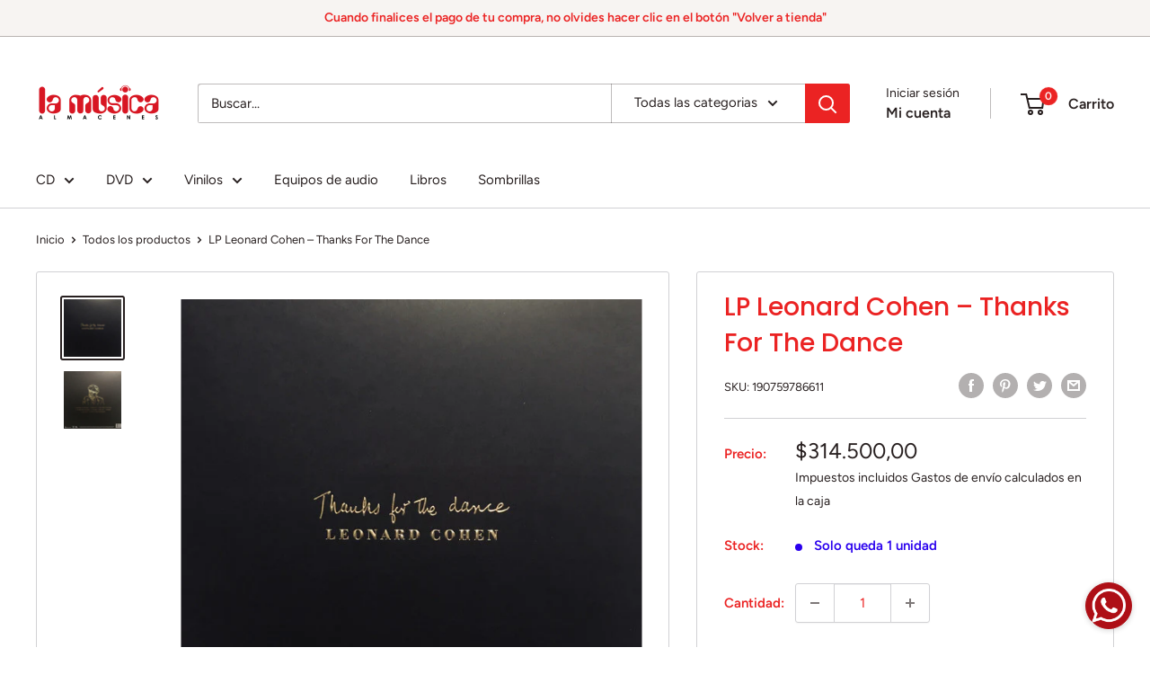

--- FILE ---
content_type: text/html; charset=utf-8
request_url: https://www.lamusica.com.co/products/lp-leonard-cohen-thanks-for-the-dance
body_size: 36786
content:
<!doctype html>

<html class="no-js" lang="es">
  <head>
    <meta charset="utf-8">
    <meta name="viewport" content="width=device-width, initial-scale=1.0, height=device-height, minimum-scale=1.0, maximum-scale=1.0">
    <meta name="theme-color" content="#282020"><title>LP Leonard Cohen – Thanks For The Dance
</title><meta name="description" content="Lado A1 Happens To The Heart2 Moving On3 The Night Of Santiago4 Thanks For The DanceLado B1 It&#39;s Torn2 The Goal3 Puppets4 The Hills5 Listen To The Hummingbird"><link rel="canonical" href="https://www.lamusica.com.co/products/lp-leonard-cohen-thanks-for-the-dance"><link rel="shortcut icon" href="//www.lamusica.com.co/cdn/shop/files/logo-nuevo-la-musica2_96x96.png?v=1709848006" type="image/png"><link rel="preload" as="style" href="//www.lamusica.com.co/cdn/shop/t/5/assets/theme.css?v=66762216662947581241685049034">
    <link rel="preload" as="script" href="//www.lamusica.com.co/cdn/shop/t/5/assets/theme.js?v=179372540479631345661685049035">
    <link rel="preconnect" href="https://cdn.shopify.com">
    <link rel="preconnect" href="https://fonts.shopifycdn.com">
    <link rel="dns-prefetch" href="https://productreviews.shopifycdn.com">
    <link rel="dns-prefetch" href="https://ajax.googleapis.com">
    <link rel="dns-prefetch" href="https://maps.googleapis.com">
    <link rel="dns-prefetch" href="https://maps.gstatic.com">

    <meta property="og:type" content="product">
  <meta property="og:title" content="LP Leonard Cohen – Thanks For The Dance"><meta property="og:image" content="http://www.lamusica.com.co/cdn/shop/products/LPLeonardCohen_ThanksForTheDance1.jpg?v=1632417434">
    <meta property="og:image:secure_url" content="https://www.lamusica.com.co/cdn/shop/products/LPLeonardCohen_ThanksForTheDance1.jpg?v=1632417434">
    <meta property="og:image:width" content="600">
    <meta property="og:image:height" content="600"><meta property="product:price:amount" content="314.500,00">
  <meta property="product:price:currency" content="COP"><meta property="og:description" content="Lado A1 Happens To The Heart2 Moving On3 The Night Of Santiago4 Thanks For The DanceLado B1 It&#39;s Torn2 The Goal3 Puppets4 The Hills5 Listen To The Hummingbird"><meta property="og:url" content="https://www.lamusica.com.co/products/lp-leonard-cohen-thanks-for-the-dance">
<meta property="og:site_name" content="Almacenes La Música"><meta name="twitter:card" content="summary"><meta name="twitter:title" content="LP Leonard Cohen – Thanks For The Dance">
  <meta name="twitter:description" content="Lado A1 Happens To The Heart2 Moving On3 The Night Of Santiago4 Thanks For The DanceLado B1 It&#39;s Torn2 The Goal3 Puppets4 The Hills5 Listen To The Hummingbird">
  <meta name="twitter:image" content="https://www.lamusica.com.co/cdn/shop/products/LPLeonardCohen_ThanksForTheDance1_600x600_crop_center.jpg?v=1632417434">
    <link rel="preload" href="//www.lamusica.com.co/cdn/fonts/poppins/poppins_n5.ad5b4b72b59a00358afc706450c864c3c8323842.woff2" as="font" type="font/woff2" crossorigin><link rel="preload" href="//www.lamusica.com.co/cdn/fonts/figtree/figtree_n4.3c0838aba1701047e60be6a99a1b0a40ce9b8419.woff2" as="font" type="font/woff2" crossorigin><style>
  @font-face {
  font-family: Poppins;
  font-weight: 500;
  font-style: normal;
  font-display: swap;
  src: url("//www.lamusica.com.co/cdn/fonts/poppins/poppins_n5.ad5b4b72b59a00358afc706450c864c3c8323842.woff2") format("woff2"),
       url("//www.lamusica.com.co/cdn/fonts/poppins/poppins_n5.33757fdf985af2d24b32fcd84c9a09224d4b2c39.woff") format("woff");
}

  @font-face {
  font-family: Figtree;
  font-weight: 400;
  font-style: normal;
  font-display: swap;
  src: url("//www.lamusica.com.co/cdn/fonts/figtree/figtree_n4.3c0838aba1701047e60be6a99a1b0a40ce9b8419.woff2") format("woff2"),
       url("//www.lamusica.com.co/cdn/fonts/figtree/figtree_n4.c0575d1db21fc3821f17fd6617d3dee552312137.woff") format("woff");
}

@font-face {
  font-family: Figtree;
  font-weight: 600;
  font-style: normal;
  font-display: swap;
  src: url("//www.lamusica.com.co/cdn/fonts/figtree/figtree_n6.9d1ea52bb49a0a86cfd1b0383d00f83d3fcc14de.woff2") format("woff2"),
       url("//www.lamusica.com.co/cdn/fonts/figtree/figtree_n6.f0fcdea525a0e47b2ae4ab645832a8e8a96d31d3.woff") format("woff");
}

@font-face {
  font-family: Poppins;
  font-weight: 500;
  font-style: italic;
  font-display: swap;
  src: url("//www.lamusica.com.co/cdn/fonts/poppins/poppins_i5.6acfce842c096080e34792078ef3cb7c3aad24d4.woff2") format("woff2"),
       url("//www.lamusica.com.co/cdn/fonts/poppins/poppins_i5.a49113e4fe0ad7fd7716bd237f1602cbec299b3c.woff") format("woff");
}


  @font-face {
  font-family: Figtree;
  font-weight: 700;
  font-style: normal;
  font-display: swap;
  src: url("//www.lamusica.com.co/cdn/fonts/figtree/figtree_n7.2fd9bfe01586148e644724096c9d75e8c7a90e55.woff2") format("woff2"),
       url("//www.lamusica.com.co/cdn/fonts/figtree/figtree_n7.ea05de92d862f9594794ab281c4c3a67501ef5fc.woff") format("woff");
}

  @font-face {
  font-family: Figtree;
  font-weight: 400;
  font-style: italic;
  font-display: swap;
  src: url("//www.lamusica.com.co/cdn/fonts/figtree/figtree_i4.89f7a4275c064845c304a4cf8a4a586060656db2.woff2") format("woff2"),
       url("//www.lamusica.com.co/cdn/fonts/figtree/figtree_i4.6f955aaaafc55a22ffc1f32ecf3756859a5ad3e2.woff") format("woff");
}

  @font-face {
  font-family: Figtree;
  font-weight: 700;
  font-style: italic;
  font-display: swap;
  src: url("//www.lamusica.com.co/cdn/fonts/figtree/figtree_i7.06add7096a6f2ab742e09ec7e498115904eda1fe.woff2") format("woff2"),
       url("//www.lamusica.com.co/cdn/fonts/figtree/figtree_i7.ee584b5fcaccdbb5518c0228158941f8df81b101.woff") format("woff");
}


  :root {
    --default-text-font-size : 15px;
    --base-text-font-size    : 15px;
    --heading-font-family    : Poppins, sans-serif;
    --heading-font-weight    : 500;
    --heading-font-style     : normal;
    --text-font-family       : Figtree, sans-serif;
    --text-font-weight       : 400;
    --text-font-style        : normal;
    --text-font-bolder-weight: 600;
    --text-link-decoration   : underline;

    --text-color               : #282020;
    --text-color-rgb           : 40, 32, 32;
    --heading-color            : #eb2323;
    --border-color             : #d1d1d4;
    --border-color-rgb         : 209, 209, 212;
    --form-border-color        : #c4c4c8;
    --accent-color             : #282020;
    --accent-color-rgb         : 40, 32, 32;
    --link-color               : #eb2323;
    --link-color-hover         : #b11010;
    --background               : #ffffff;
    --secondary-background     : #ffffff;
    --secondary-background-rgb : 255, 255, 255;
    --accent-background        : rgba(40, 32, 32, 0.08);

    --input-background: #ffffff;

    --error-color       : #f71b1b;
    --error-background  : rgba(247, 27, 27, 0.07);
    --success-color     : #48b448;
    --success-background: rgba(72, 180, 72, 0.11);

    --primary-button-background      : #eb2323;
    --primary-button-background-rgb  : 235, 35, 35;
    --primary-button-text-color      : #ffffff;
    --secondary-button-background    : #eb2323;
    --secondary-button-background-rgb: 235, 35, 35;
    --secondary-button-text-color    : #ffffff;

    --header-background      : #ffffff;
    --header-text-color      : #282020;
    --header-light-text-color: #282020;
    --header-border-color    : rgba(40, 32, 32, 0.3);
    --header-accent-color    : #eb2323;

    --footer-background-color:    #ffffff;
    --footer-heading-text-color:  #eb2323;
    --footer-body-text-color:     #000000;
    --footer-body-text-color-rgb: 0, 0, 0;
    --footer-accent-color:        #eb2323;
    --footer-accent-color-rgb:    235, 35, 35;
    --footer-border:              1px solid var(--border-color);
    
    --flickity-arrow-color: #9c9ca3;--product-on-sale-accent           : #ee0000;
    --product-on-sale-accent-rgb       : 238, 0, 0;
    --product-on-sale-color            : #ffffff;
    --product-in-stock-color           : #008a00;
    --product-low-stock-color          : #2a00ee;
    --product-sold-out-color           : #282020;
    --product-custom-label-1-background: #eb2323;
    --product-custom-label-1-color     : #ffffff;
    --product-custom-label-2-background: #cda89b;
    --product-custom-label-2-color     : #000000;
    --product-review-star-color        : #fbff00;

    --mobile-container-gutter : 20px;
    --desktop-container-gutter: 40px;

    /* Shopify related variables */
    --payment-terms-background-color: #ffffff;
  }
</style>

<script>
  // IE11 does not have support for CSS variables, so we have to polyfill them
  if (!(((window || {}).CSS || {}).supports && window.CSS.supports('(--a: 0)'))) {
    const script = document.createElement('script');
    script.type = 'text/javascript';
    script.src = 'https://cdn.jsdelivr.net/npm/css-vars-ponyfill@2';
    script.onload = function() {
      cssVars({});
    };

    document.getElementsByTagName('head')[0].appendChild(script);
  }
</script>


    <script>window.performance && window.performance.mark && window.performance.mark('shopify.content_for_header.start');</script><meta name="google-site-verification" content="YcpBzBMx0r4rI8Z6xos3JFkbHO8cgAneWST18_wlzOM">
<meta id="shopify-digital-wallet" name="shopify-digital-wallet" content="/38512328844/digital_wallets/dialog">
<link rel="alternate" type="application/json+oembed" href="https://www.lamusica.com.co/products/lp-leonard-cohen-thanks-for-the-dance.oembed">
<script async="async" src="/checkouts/internal/preloads.js?locale=es-CO"></script>
<script id="shopify-features" type="application/json">{"accessToken":"0d84d1d9a58be456d3bd39a387a46803","betas":["rich-media-storefront-analytics"],"domain":"www.lamusica.com.co","predictiveSearch":true,"shopId":38512328844,"locale":"es"}</script>
<script>var Shopify = Shopify || {};
Shopify.shop = "lamusica-com.myshopify.com";
Shopify.locale = "es";
Shopify.currency = {"active":"COP","rate":"1.0"};
Shopify.country = "CO";
Shopify.theme = {"name":"Warehouse New","id":130398519436,"schema_name":"Warehouse","schema_version":"4.2.2","theme_store_id":871,"role":"main"};
Shopify.theme.handle = "null";
Shopify.theme.style = {"id":null,"handle":null};
Shopify.cdnHost = "www.lamusica.com.co/cdn";
Shopify.routes = Shopify.routes || {};
Shopify.routes.root = "/";</script>
<script type="module">!function(o){(o.Shopify=o.Shopify||{}).modules=!0}(window);</script>
<script>!function(o){function n(){var o=[];function n(){o.push(Array.prototype.slice.apply(arguments))}return n.q=o,n}var t=o.Shopify=o.Shopify||{};t.loadFeatures=n(),t.autoloadFeatures=n()}(window);</script>
<script id="shop-js-analytics" type="application/json">{"pageType":"product"}</script>
<script defer="defer" async type="module" src="//www.lamusica.com.co/cdn/shopifycloud/shop-js/modules/v2/client.init-shop-cart-sync_B8ZjLC-E.es.esm.js"></script>
<script defer="defer" async type="module" src="//www.lamusica.com.co/cdn/shopifycloud/shop-js/modules/v2/chunk.common_B4NpV9bc.esm.js"></script>
<script type="module">
  await import("//www.lamusica.com.co/cdn/shopifycloud/shop-js/modules/v2/client.init-shop-cart-sync_B8ZjLC-E.es.esm.js");
await import("//www.lamusica.com.co/cdn/shopifycloud/shop-js/modules/v2/chunk.common_B4NpV9bc.esm.js");

  window.Shopify.SignInWithShop?.initShopCartSync?.({"fedCMEnabled":true,"windoidEnabled":true});

</script>
<script>(function() {
  var isLoaded = false;
  function asyncLoad() {
    if (isLoaded) return;
    isLoaded = true;
    var urls = ["https:\/\/whatschat.shopiapps.in\/script\/sp-whatsapp-app.js?version=1.0\u0026shop=lamusica-com.myshopify.com","https:\/\/cdn.provesrc.com\/provesrc.js?apiKey=eyJhbGciOiJIUzI1NiIsInR5cCI6IkpXVCJ9.eyJhY2NvdW50SWQiOiI1ZTg1ZmJmZjFhY2VhMDc3NDdjNTJlYTEiLCJpYXQiOjE1ODU4MzkxMDN9.WgOeJpxwRPogsNu9IeXylvBVf_V5QmT_v3HkBs39t4w\u0026shop=lamusica-com.myshopify.com","https:\/\/d23dclunsivw3h.cloudfront.net\/redirect-app.js?shop=lamusica-com.myshopify.com","https:\/\/static.klaviyo.com\/onsite\/js\/klaviyo.js?company_id=TjNF7G\u0026shop=lamusica-com.myshopify.com","https:\/\/static.klaviyo.com\/onsite\/js\/klaviyo.js?company_id=TjNF7G\u0026shop=lamusica-com.myshopify.com","https:\/\/swymv3free-01.azureedge.net\/code\/swym-shopify.js?shop=lamusica-com.myshopify.com","https:\/\/cdn.nfcube.com\/instafeed-e10ed3183dda3cf34da730b17fd311d4.js?shop=lamusica-com.myshopify.com","https:\/\/omnisnippet1.com\/platforms\/shopify.js?source=scriptTag\u0026v=2025-05-15T12\u0026shop=lamusica-com.myshopify.com"];
    for (var i = 0; i < urls.length; i++) {
      var s = document.createElement('script');
      s.type = 'text/javascript';
      s.async = true;
      s.src = urls[i];
      var x = document.getElementsByTagName('script')[0];
      x.parentNode.insertBefore(s, x);
    }
  };
  if(window.attachEvent) {
    window.attachEvent('onload', asyncLoad);
  } else {
    window.addEventListener('load', asyncLoad, false);
  }
})();</script>
<script id="__st">var __st={"a":38512328844,"offset":-18000,"reqid":"b5cb4fa7-f8ef-444b-bc16-0348fb46842f-1763577910","pageurl":"www.lamusica.com.co\/products\/lp-leonard-cohen-thanks-for-the-dance","u":"070ebccc1f63","p":"product","rtyp":"product","rid":6681816301708};</script>
<script>window.ShopifyPaypalV4VisibilityTracking = true;</script>
<script id="captcha-bootstrap">!function(){'use strict';const t='contact',e='account',n='new_comment',o=[[t,t],['blogs',n],['comments',n],[t,'customer']],c=[[e,'customer_login'],[e,'guest_login'],[e,'recover_customer_password'],[e,'create_customer']],r=t=>t.map((([t,e])=>`form[action*='/${t}']:not([data-nocaptcha='true']) input[name='form_type'][value='${e}']`)).join(','),a=t=>()=>t?[...document.querySelectorAll(t)].map((t=>t.form)):[];function s(){const t=[...o],e=r(t);return a(e)}const i='password',u='form_key',d=['recaptcha-v3-token','g-recaptcha-response','h-captcha-response',i],f=()=>{try{return window.sessionStorage}catch{return}},m='__shopify_v',_=t=>t.elements[u];function p(t,e,n=!1){try{const o=window.sessionStorage,c=JSON.parse(o.getItem(e)),{data:r}=function(t){const{data:e,action:n}=t;return t[m]||n?{data:e,action:n}:{data:t,action:n}}(c);for(const[e,n]of Object.entries(r))t.elements[e]&&(t.elements[e].value=n);n&&o.removeItem(e)}catch(o){console.error('form repopulation failed',{error:o})}}const l='form_type',E='cptcha';function T(t){t.dataset[E]=!0}const w=window,h=w.document,L='Shopify',v='ce_forms',y='captcha';let A=!1;((t,e)=>{const n=(g='f06e6c50-85a8-45c8-87d0-21a2b65856fe',I='https://cdn.shopify.com/shopifycloud/storefront-forms-hcaptcha/ce_storefront_forms_captcha_hcaptcha.v1.5.2.iife.js',D={infoText:'Protegido por hCaptcha',privacyText:'Privacidad',termsText:'Términos'},(t,e,n)=>{const o=w[L][v],c=o.bindForm;if(c)return c(t,g,e,D).then(n);var r;o.q.push([[t,g,e,D],n]),r=I,A||(h.body.append(Object.assign(h.createElement('script'),{id:'captcha-provider',async:!0,src:r})),A=!0)});var g,I,D;w[L]=w[L]||{},w[L][v]=w[L][v]||{},w[L][v].q=[],w[L][y]=w[L][y]||{},w[L][y].protect=function(t,e){n(t,void 0,e),T(t)},Object.freeze(w[L][y]),function(t,e,n,w,h,L){const[v,y,A,g]=function(t,e,n){const i=e?o:[],u=t?c:[],d=[...i,...u],f=r(d),m=r(i),_=r(d.filter((([t,e])=>n.includes(e))));return[a(f),a(m),a(_),s()]}(w,h,L),I=t=>{const e=t.target;return e instanceof HTMLFormElement?e:e&&e.form},D=t=>v().includes(t);t.addEventListener('submit',(t=>{const e=I(t);if(!e)return;const n=D(e)&&!e.dataset.hcaptchaBound&&!e.dataset.recaptchaBound,o=_(e),c=g().includes(e)&&(!o||!o.value);(n||c)&&t.preventDefault(),c&&!n&&(function(t){try{if(!f())return;!function(t){const e=f();if(!e)return;const n=_(t);if(!n)return;const o=n.value;o&&e.removeItem(o)}(t);const e=Array.from(Array(32),(()=>Math.random().toString(36)[2])).join('');!function(t,e){_(t)||t.append(Object.assign(document.createElement('input'),{type:'hidden',name:u})),t.elements[u].value=e}(t,e),function(t,e){const n=f();if(!n)return;const o=[...t.querySelectorAll(`input[type='${i}']`)].map((({name:t})=>t)),c=[...d,...o],r={};for(const[a,s]of new FormData(t).entries())c.includes(a)||(r[a]=s);n.setItem(e,JSON.stringify({[m]:1,action:t.action,data:r}))}(t,e)}catch(e){console.error('failed to persist form',e)}}(e),e.submit())}));const S=(t,e)=>{t&&!t.dataset[E]&&(n(t,e.some((e=>e===t))),T(t))};for(const o of['focusin','change'])t.addEventListener(o,(t=>{const e=I(t);D(e)&&S(e,y())}));const B=e.get('form_key'),M=e.get(l),P=B&&M;t.addEventListener('DOMContentLoaded',(()=>{const t=y();if(P)for(const e of t)e.elements[l].value===M&&p(e,B);[...new Set([...A(),...v().filter((t=>'true'===t.dataset.shopifyCaptcha))])].forEach((e=>S(e,t)))}))}(h,new URLSearchParams(w.location.search),n,t,e,['guest_login'])})(!0,!0)}();</script>
<script integrity="sha256-52AcMU7V7pcBOXWImdc/TAGTFKeNjmkeM1Pvks/DTgc=" data-source-attribution="shopify.loadfeatures" defer="defer" src="//www.lamusica.com.co/cdn/shopifycloud/storefront/assets/storefront/load_feature-81c60534.js" crossorigin="anonymous"></script>
<script data-source-attribution="shopify.dynamic_checkout.dynamic.init">var Shopify=Shopify||{};Shopify.PaymentButton=Shopify.PaymentButton||{isStorefrontPortableWallets:!0,init:function(){window.Shopify.PaymentButton.init=function(){};var t=document.createElement("script");t.src="https://www.lamusica.com.co/cdn/shopifycloud/portable-wallets/latest/portable-wallets.es.js",t.type="module",document.head.appendChild(t)}};
</script>
<script data-source-attribution="shopify.dynamic_checkout.buyer_consent">
  function portableWalletsHideBuyerConsent(e){var t=document.getElementById("shopify-buyer-consent"),n=document.getElementById("shopify-subscription-policy-button");t&&n&&(t.classList.add("hidden"),t.setAttribute("aria-hidden","true"),n.removeEventListener("click",e))}function portableWalletsShowBuyerConsent(e){var t=document.getElementById("shopify-buyer-consent"),n=document.getElementById("shopify-subscription-policy-button");t&&n&&(t.classList.remove("hidden"),t.removeAttribute("aria-hidden"),n.addEventListener("click",e))}window.Shopify?.PaymentButton&&(window.Shopify.PaymentButton.hideBuyerConsent=portableWalletsHideBuyerConsent,window.Shopify.PaymentButton.showBuyerConsent=portableWalletsShowBuyerConsent);
</script>
<script>
  function portableWalletsCleanup(e){e&&e.src&&console.error("Failed to load portable wallets script "+e.src);var t=document.querySelectorAll("shopify-accelerated-checkout .shopify-payment-button__skeleton, shopify-accelerated-checkout-cart .wallet-cart-button__skeleton"),e=document.getElementById("shopify-buyer-consent");for(let e=0;e<t.length;e++)t[e].remove();e&&e.remove()}function portableWalletsNotLoadedAsModule(e){e instanceof ErrorEvent&&"string"==typeof e.message&&e.message.includes("import.meta")&&"string"==typeof e.filename&&e.filename.includes("portable-wallets")&&(window.removeEventListener("error",portableWalletsNotLoadedAsModule),window.Shopify.PaymentButton.failedToLoad=e,"loading"===document.readyState?document.addEventListener("DOMContentLoaded",window.Shopify.PaymentButton.init):window.Shopify.PaymentButton.init())}window.addEventListener("error",portableWalletsNotLoadedAsModule);
</script>

<script type="module" src="https://www.lamusica.com.co/cdn/shopifycloud/portable-wallets/latest/portable-wallets.es.js" onError="portableWalletsCleanup(this)" crossorigin="anonymous"></script>
<script nomodule>
  document.addEventListener("DOMContentLoaded", portableWalletsCleanup);
</script>

<link id="shopify-accelerated-checkout-styles" rel="stylesheet" media="screen" href="https://www.lamusica.com.co/cdn/shopifycloud/portable-wallets/latest/accelerated-checkout-backwards-compat.css" crossorigin="anonymous">
<style id="shopify-accelerated-checkout-cart">
        #shopify-buyer-consent {
  margin-top: 1em;
  display: inline-block;
  width: 100%;
}

#shopify-buyer-consent.hidden {
  display: none;
}

#shopify-subscription-policy-button {
  background: none;
  border: none;
  padding: 0;
  text-decoration: underline;
  font-size: inherit;
  cursor: pointer;
}

#shopify-subscription-policy-button::before {
  box-shadow: none;
}

      </style>

<script>window.performance && window.performance.mark && window.performance.mark('shopify.content_for_header.end');</script>

    <link rel="stylesheet" href="//www.lamusica.com.co/cdn/shop/t/5/assets/theme.css?v=66762216662947581241685049034">

    
  <script type="application/ld+json">
  {
    "@context": "https://schema.org",
    "@type": "Product",
    "productID": 6681816301708,
    "offers": [{
          "@type": "Offer",
          "name": "Default Title",
          "availability":"https://schema.org/InStock",
          "price": 314500.0,
          "priceCurrency": "COP",
          "priceValidUntil": "2025-11-29","sku": "190759786611",
          "url": "/products/lp-leonard-cohen-thanks-for-the-dance?variant=39535320596620"
        }
],"brand": {
      "@type": "Brand",
      "name": "Almacenes La Música"
    },
    "name": "LP Leonard Cohen – Thanks For The Dance",
    "description": "Lado A1 Happens To The Heart2 Moving On3 The Night Of Santiago4 Thanks For The DanceLado B1 It's Torn2 The Goal3 Puppets4 The Hills5 Listen To The Hummingbird",
    "category": "",
    "url": "/products/lp-leonard-cohen-thanks-for-the-dance",
    "sku": "190759786611",
    "image": {
      "@type": "ImageObject",
      "url": "https://www.lamusica.com.co/cdn/shop/products/LPLeonardCohen_ThanksForTheDance1.jpg?v=1632417434&width=1024",
      "image": "https://www.lamusica.com.co/cdn/shop/products/LPLeonardCohen_ThanksForTheDance1.jpg?v=1632417434&width=1024",
      "name": "",
      "width": "1024",
      "height": "1024"
    }
  }
  </script>



  <script type="application/ld+json">
  {
    "@context": "https://schema.org",
    "@type": "BreadcrumbList",
  "itemListElement": [{
      "@type": "ListItem",
      "position": 1,
      "name": "Inicio",
      "item": "https://www.lamusica.com.co"
    },{
          "@type": "ListItem",
          "position": 2,
          "name": "LP Leonard Cohen – Thanks For The Dance",
          "item": "https://www.lamusica.com.co/products/lp-leonard-cohen-thanks-for-the-dance"
        }]
  }
  </script>



    <script>
      // This allows to expose several variables to the global scope, to be used in scripts
      window.theme = {
        pageType: "product",
        cartCount: 0,
        moneyFormat: "${{amount_with_comma_separator}}",
        moneyWithCurrencyFormat: "${{amount_with_comma_separator}} COP",
        currencyCodeEnabled: false,
        showDiscount: true,
        discountMode: "percentage",
        cartType: "drawer"
      };

      window.routes = {
        rootUrl: "\/",
        rootUrlWithoutSlash: '',
        cartUrl: "\/cart",
        cartAddUrl: "\/cart\/add",
        cartChangeUrl: "\/cart\/change",
        searchUrl: "\/search",
        productRecommendationsUrl: "\/recommendations\/products"
      };

      window.languages = {
        productRegularPrice: "Precio habitual",
        productSalePrice: "Precio de venta",
        collectionOnSaleLabel: "Ahorrar {{savings}}",
        productFormUnavailable: "No disponible",
        productFormAddToCart: "Añadir al carrito",
        productFormPreOrder: "Reservar",
        productFormSoldOut: "Agotado",
        productAdded: "El producto ha sido añadido al carrito",
        productAddedShort: "Añadido !",
        shippingEstimatorNoResults: "No se pudo encontrar envío para su dirección.",
        shippingEstimatorOneResult: "Hay una tarifa de envío para su dirección :",
        shippingEstimatorMultipleResults: "Hay {{count}} tarifas de envío para su dirección :",
        shippingEstimatorErrors: "Hay algunos errores :"
      };

      document.documentElement.className = document.documentElement.className.replace('no-js', 'js');
    </script><script src="//www.lamusica.com.co/cdn/shop/t/5/assets/theme.js?v=179372540479631345661685049035" defer></script>
    <script src="//www.lamusica.com.co/cdn/shop/t/5/assets/custom.js?v=102476495355921946141685049034" defer></script><script>
        (function () {
          window.onpageshow = function() {
            // We force re-freshing the cart content onpageshow, as most browsers will serve a cache copy when hitting the
            // back button, which cause staled data
            document.documentElement.dispatchEvent(new CustomEvent('cart:refresh', {
              bubbles: true,
              detail: {scrollToTop: false}
            }));
          };
        })();
      </script><link href="https://monorail-edge.shopifysvc.com" rel="dns-prefetch">
<script>(function(){if ("sendBeacon" in navigator && "performance" in window) {try {var session_token_from_headers = performance.getEntriesByType('navigation')[0].serverTiming.find(x => x.name == '_s').description;} catch {var session_token_from_headers = undefined;}var session_cookie_matches = document.cookie.match(/_shopify_s=([^;]*)/);var session_token_from_cookie = session_cookie_matches && session_cookie_matches.length === 2 ? session_cookie_matches[1] : "";var session_token = session_token_from_headers || session_token_from_cookie || "";function handle_abandonment_event(e) {var entries = performance.getEntries().filter(function(entry) {return /monorail-edge.shopifysvc.com/.test(entry.name);});if (!window.abandonment_tracked && entries.length === 0) {window.abandonment_tracked = true;var currentMs = Date.now();var navigation_start = performance.timing.navigationStart;var payload = {shop_id: 38512328844,url: window.location.href,navigation_start,duration: currentMs - navigation_start,session_token,page_type: "product"};window.navigator.sendBeacon("https://monorail-edge.shopifysvc.com/v1/produce", JSON.stringify({schema_id: "online_store_buyer_site_abandonment/1.1",payload: payload,metadata: {event_created_at_ms: currentMs,event_sent_at_ms: currentMs}}));}}window.addEventListener('pagehide', handle_abandonment_event);}}());</script>
<script id="web-pixels-manager-setup">(function e(e,d,r,n,o){if(void 0===o&&(o={}),!Boolean(null===(a=null===(i=window.Shopify)||void 0===i?void 0:i.analytics)||void 0===a?void 0:a.replayQueue)){var i,a;window.Shopify=window.Shopify||{};var t=window.Shopify;t.analytics=t.analytics||{};var s=t.analytics;s.replayQueue=[],s.publish=function(e,d,r){return s.replayQueue.push([e,d,r]),!0};try{self.performance.mark("wpm:start")}catch(e){}var l=function(){var e={modern:/Edge?\/(1{2}[4-9]|1[2-9]\d|[2-9]\d{2}|\d{4,})\.\d+(\.\d+|)|Firefox\/(1{2}[4-9]|1[2-9]\d|[2-9]\d{2}|\d{4,})\.\d+(\.\d+|)|Chrom(ium|e)\/(9{2}|\d{3,})\.\d+(\.\d+|)|(Maci|X1{2}).+ Version\/(15\.\d+|(1[6-9]|[2-9]\d|\d{3,})\.\d+)([,.]\d+|)( \(\w+\)|)( Mobile\/\w+|) Safari\/|Chrome.+OPR\/(9{2}|\d{3,})\.\d+\.\d+|(CPU[ +]OS|iPhone[ +]OS|CPU[ +]iPhone|CPU IPhone OS|CPU iPad OS)[ +]+(15[._]\d+|(1[6-9]|[2-9]\d|\d{3,})[._]\d+)([._]\d+|)|Android:?[ /-](13[3-9]|1[4-9]\d|[2-9]\d{2}|\d{4,})(\.\d+|)(\.\d+|)|Android.+Firefox\/(13[5-9]|1[4-9]\d|[2-9]\d{2}|\d{4,})\.\d+(\.\d+|)|Android.+Chrom(ium|e)\/(13[3-9]|1[4-9]\d|[2-9]\d{2}|\d{4,})\.\d+(\.\d+|)|SamsungBrowser\/([2-9]\d|\d{3,})\.\d+/,legacy:/Edge?\/(1[6-9]|[2-9]\d|\d{3,})\.\d+(\.\d+|)|Firefox\/(5[4-9]|[6-9]\d|\d{3,})\.\d+(\.\d+|)|Chrom(ium|e)\/(5[1-9]|[6-9]\d|\d{3,})\.\d+(\.\d+|)([\d.]+$|.*Safari\/(?![\d.]+ Edge\/[\d.]+$))|(Maci|X1{2}).+ Version\/(10\.\d+|(1[1-9]|[2-9]\d|\d{3,})\.\d+)([,.]\d+|)( \(\w+\)|)( Mobile\/\w+|) Safari\/|Chrome.+OPR\/(3[89]|[4-9]\d|\d{3,})\.\d+\.\d+|(CPU[ +]OS|iPhone[ +]OS|CPU[ +]iPhone|CPU IPhone OS|CPU iPad OS)[ +]+(10[._]\d+|(1[1-9]|[2-9]\d|\d{3,})[._]\d+)([._]\d+|)|Android:?[ /-](13[3-9]|1[4-9]\d|[2-9]\d{2}|\d{4,})(\.\d+|)(\.\d+|)|Mobile Safari.+OPR\/([89]\d|\d{3,})\.\d+\.\d+|Android.+Firefox\/(13[5-9]|1[4-9]\d|[2-9]\d{2}|\d{4,})\.\d+(\.\d+|)|Android.+Chrom(ium|e)\/(13[3-9]|1[4-9]\d|[2-9]\d{2}|\d{4,})\.\d+(\.\d+|)|Android.+(UC? ?Browser|UCWEB|U3)[ /]?(15\.([5-9]|\d{2,})|(1[6-9]|[2-9]\d|\d{3,})\.\d+)\.\d+|SamsungBrowser\/(5\.\d+|([6-9]|\d{2,})\.\d+)|Android.+MQ{2}Browser\/(14(\.(9|\d{2,})|)|(1[5-9]|[2-9]\d|\d{3,})(\.\d+|))(\.\d+|)|K[Aa][Ii]OS\/(3\.\d+|([4-9]|\d{2,})\.\d+)(\.\d+|)/},d=e.modern,r=e.legacy,n=navigator.userAgent;return n.match(d)?"modern":n.match(r)?"legacy":"unknown"}(),u="modern"===l?"modern":"legacy",c=(null!=n?n:{modern:"",legacy:""})[u],f=function(e){return[e.baseUrl,"/wpm","/b",e.hashVersion,"modern"===e.buildTarget?"m":"l",".js"].join("")}({baseUrl:d,hashVersion:r,buildTarget:u}),m=function(e){var d=e.version,r=e.bundleTarget,n=e.surface,o=e.pageUrl,i=e.monorailEndpoint;return{emit:function(e){var a=e.status,t=e.errorMsg,s=(new Date).getTime(),l=JSON.stringify({metadata:{event_sent_at_ms:s},events:[{schema_id:"web_pixels_manager_load/3.1",payload:{version:d,bundle_target:r,page_url:o,status:a,surface:n,error_msg:t},metadata:{event_created_at_ms:s}}]});if(!i)return console&&console.warn&&console.warn("[Web Pixels Manager] No Monorail endpoint provided, skipping logging."),!1;try{return self.navigator.sendBeacon.bind(self.navigator)(i,l)}catch(e){}var u=new XMLHttpRequest;try{return u.open("POST",i,!0),u.setRequestHeader("Content-Type","text/plain"),u.send(l),!0}catch(e){return console&&console.warn&&console.warn("[Web Pixels Manager] Got an unhandled error while logging to Monorail."),!1}}}}({version:r,bundleTarget:l,surface:e.surface,pageUrl:self.location.href,monorailEndpoint:e.monorailEndpoint});try{o.browserTarget=l,function(e){var d=e.src,r=e.async,n=void 0===r||r,o=e.onload,i=e.onerror,a=e.sri,t=e.scriptDataAttributes,s=void 0===t?{}:t,l=document.createElement("script"),u=document.querySelector("head"),c=document.querySelector("body");if(l.async=n,l.src=d,a&&(l.integrity=a,l.crossOrigin="anonymous"),s)for(var f in s)if(Object.prototype.hasOwnProperty.call(s,f))try{l.dataset[f]=s[f]}catch(e){}if(o&&l.addEventListener("load",o),i&&l.addEventListener("error",i),u)u.appendChild(l);else{if(!c)throw new Error("Did not find a head or body element to append the script");c.appendChild(l)}}({src:f,async:!0,onload:function(){if(!function(){var e,d;return Boolean(null===(d=null===(e=window.Shopify)||void 0===e?void 0:e.analytics)||void 0===d?void 0:d.initialized)}()){var d=window.webPixelsManager.init(e)||void 0;if(d){var r=window.Shopify.analytics;r.replayQueue.forEach((function(e){var r=e[0],n=e[1],o=e[2];d.publishCustomEvent(r,n,o)})),r.replayQueue=[],r.publish=d.publishCustomEvent,r.visitor=d.visitor,r.initialized=!0}}},onerror:function(){return m.emit({status:"failed",errorMsg:"".concat(f," has failed to load")})},sri:function(e){var d=/^sha384-[A-Za-z0-9+/=]+$/;return"string"==typeof e&&d.test(e)}(c)?c:"",scriptDataAttributes:o}),m.emit({status:"loading"})}catch(e){m.emit({status:"failed",errorMsg:(null==e?void 0:e.message)||"Unknown error"})}}})({shopId: 38512328844,storefrontBaseUrl: "https://www.lamusica.com.co",extensionsBaseUrl: "https://extensions.shopifycdn.com/cdn/shopifycloud/web-pixels-manager",monorailEndpoint: "https://monorail-edge.shopifysvc.com/unstable/produce_batch",surface: "storefront-renderer",enabledBetaFlags: ["2dca8a86"],webPixelsConfigList: [{"id":"584876172","configuration":"{\"config\":\"{\\\"pixel_id\\\":\\\"AW-474683658\\\",\\\"target_country\\\":\\\"CO\\\",\\\"gtag_events\\\":[{\\\"type\\\":\\\"page_view\\\",\\\"action_label\\\":\\\"AW-474683658\\\/kfnaCP7J0ZICEIqyrOIB\\\"},{\\\"type\\\":\\\"purchase\\\",\\\"action_label\\\":\\\"AW-474683658\\\/2stPCIHK0ZICEIqyrOIB\\\"},{\\\"type\\\":\\\"view_item\\\",\\\"action_label\\\":\\\"AW-474683658\\\/q1fvCITK0ZICEIqyrOIB\\\"},{\\\"type\\\":\\\"add_to_cart\\\",\\\"action_label\\\":\\\"AW-474683658\\\/qo_qCIfK0ZICEIqyrOIB\\\"},{\\\"type\\\":\\\"begin_checkout\\\",\\\"action_label\\\":\\\"AW-474683658\\\/iZz_CIrK0ZICEIqyrOIB\\\"},{\\\"type\\\":\\\"search\\\",\\\"action_label\\\":\\\"AW-474683658\\\/uo-eCI3K0ZICEIqyrOIB\\\"},{\\\"type\\\":\\\"add_payment_info\\\",\\\"action_label\\\":\\\"AW-474683658\\\/UpLrCJDK0ZICEIqyrOIB\\\"}],\\\"enable_monitoring_mode\\\":false}\"}","eventPayloadVersion":"v1","runtimeContext":"OPEN","scriptVersion":"b2a88bafab3e21179ed38636efcd8a93","type":"APP","apiClientId":1780363,"privacyPurposes":[],"dataSharingAdjustments":{"protectedCustomerApprovalScopes":["read_customer_address","read_customer_email","read_customer_name","read_customer_personal_data","read_customer_phone"]}},{"id":"273580172","configuration":"{\"apiURL\":\"https:\/\/api.omnisend.com\",\"appURL\":\"https:\/\/app.omnisend.com\",\"brandID\":\"622a01c7b22c402c0dd38d36\",\"trackingURL\":\"https:\/\/wt.omnisendlink.com\"}","eventPayloadVersion":"v1","runtimeContext":"STRICT","scriptVersion":"aa9feb15e63a302383aa48b053211bbb","type":"APP","apiClientId":186001,"privacyPurposes":["ANALYTICS","MARKETING","SALE_OF_DATA"],"dataSharingAdjustments":{"protectedCustomerApprovalScopes":["read_customer_address","read_customer_email","read_customer_name","read_customer_personal_data","read_customer_phone"]}},{"id":"119144588","configuration":"{\"pixel_id\":\"261321931737454\",\"pixel_type\":\"facebook_pixel\",\"metaapp_system_user_token\":\"-\"}","eventPayloadVersion":"v1","runtimeContext":"OPEN","scriptVersion":"ca16bc87fe92b6042fbaa3acc2fbdaa6","type":"APP","apiClientId":2329312,"privacyPurposes":["ANALYTICS","MARKETING","SALE_OF_DATA"],"dataSharingAdjustments":{"protectedCustomerApprovalScopes":["read_customer_address","read_customer_email","read_customer_name","read_customer_personal_data","read_customer_phone"]}},{"id":"88178828","eventPayloadVersion":"v1","runtimeContext":"LAX","scriptVersion":"1","type":"CUSTOM","privacyPurposes":["ANALYTICS"],"name":"Google Analytics tag (migrated)"},{"id":"shopify-app-pixel","configuration":"{}","eventPayloadVersion":"v1","runtimeContext":"STRICT","scriptVersion":"0450","apiClientId":"shopify-pixel","type":"APP","privacyPurposes":["ANALYTICS","MARKETING"]},{"id":"shopify-custom-pixel","eventPayloadVersion":"v1","runtimeContext":"LAX","scriptVersion":"0450","apiClientId":"shopify-pixel","type":"CUSTOM","privacyPurposes":["ANALYTICS","MARKETING"]}],isMerchantRequest: false,initData: {"shop":{"name":"Almacenes La Música","paymentSettings":{"currencyCode":"COP"},"myshopifyDomain":"lamusica-com.myshopify.com","countryCode":"CO","storefrontUrl":"https:\/\/www.lamusica.com.co"},"customer":null,"cart":null,"checkout":null,"productVariants":[{"price":{"amount":314500.0,"currencyCode":"COP"},"product":{"title":"LP Leonard Cohen – Thanks For The Dance","vendor":"Almacenes La Música","id":"6681816301708","untranslatedTitle":"LP Leonard Cohen – Thanks For The Dance","url":"\/products\/lp-leonard-cohen-thanks-for-the-dance","type":""},"id":"39535320596620","image":{"src":"\/\/www.lamusica.com.co\/cdn\/shop\/products\/LPLeonardCohen_ThanksForTheDance1.jpg?v=1632417434"},"sku":"190759786611","title":"Default Title","untranslatedTitle":"Default Title"}],"purchasingCompany":null},},"https://www.lamusica.com.co/cdn","ae1676cfwd2530674p4253c800m34e853cb",{"modern":"","legacy":""},{"shopId":"38512328844","storefrontBaseUrl":"https:\/\/www.lamusica.com.co","extensionBaseUrl":"https:\/\/extensions.shopifycdn.com\/cdn\/shopifycloud\/web-pixels-manager","surface":"storefront-renderer","enabledBetaFlags":"[\"2dca8a86\"]","isMerchantRequest":"false","hashVersion":"ae1676cfwd2530674p4253c800m34e853cb","publish":"custom","events":"[[\"page_viewed\",{}],[\"product_viewed\",{\"productVariant\":{\"price\":{\"amount\":314500.0,\"currencyCode\":\"COP\"},\"product\":{\"title\":\"LP Leonard Cohen – Thanks For The Dance\",\"vendor\":\"Almacenes La Música\",\"id\":\"6681816301708\",\"untranslatedTitle\":\"LP Leonard Cohen – Thanks For The Dance\",\"url\":\"\/products\/lp-leonard-cohen-thanks-for-the-dance\",\"type\":\"\"},\"id\":\"39535320596620\",\"image\":{\"src\":\"\/\/www.lamusica.com.co\/cdn\/shop\/products\/LPLeonardCohen_ThanksForTheDance1.jpg?v=1632417434\"},\"sku\":\"190759786611\",\"title\":\"Default Title\",\"untranslatedTitle\":\"Default Title\"}}]]"});</script><script>
  window.ShopifyAnalytics = window.ShopifyAnalytics || {};
  window.ShopifyAnalytics.meta = window.ShopifyAnalytics.meta || {};
  window.ShopifyAnalytics.meta.currency = 'COP';
  var meta = {"product":{"id":6681816301708,"gid":"gid:\/\/shopify\/Product\/6681816301708","vendor":"Almacenes La Música","type":"","variants":[{"id":39535320596620,"price":31450000,"name":"LP Leonard Cohen – Thanks For The Dance","public_title":null,"sku":"190759786611"}],"remote":false},"page":{"pageType":"product","resourceType":"product","resourceId":6681816301708}};
  for (var attr in meta) {
    window.ShopifyAnalytics.meta[attr] = meta[attr];
  }
</script>
<script class="analytics">
  (function () {
    var customDocumentWrite = function(content) {
      var jquery = null;

      if (window.jQuery) {
        jquery = window.jQuery;
      } else if (window.Checkout && window.Checkout.$) {
        jquery = window.Checkout.$;
      }

      if (jquery) {
        jquery('body').append(content);
      }
    };

    var hasLoggedConversion = function(token) {
      if (token) {
        return document.cookie.indexOf('loggedConversion=' + token) !== -1;
      }
      return false;
    }

    var setCookieIfConversion = function(token) {
      if (token) {
        var twoMonthsFromNow = new Date(Date.now());
        twoMonthsFromNow.setMonth(twoMonthsFromNow.getMonth() + 2);

        document.cookie = 'loggedConversion=' + token + '; expires=' + twoMonthsFromNow;
      }
    }

    var trekkie = window.ShopifyAnalytics.lib = window.trekkie = window.trekkie || [];
    if (trekkie.integrations) {
      return;
    }
    trekkie.methods = [
      'identify',
      'page',
      'ready',
      'track',
      'trackForm',
      'trackLink'
    ];
    trekkie.factory = function(method) {
      return function() {
        var args = Array.prototype.slice.call(arguments);
        args.unshift(method);
        trekkie.push(args);
        return trekkie;
      };
    };
    for (var i = 0; i < trekkie.methods.length; i++) {
      var key = trekkie.methods[i];
      trekkie[key] = trekkie.factory(key);
    }
    trekkie.load = function(config) {
      trekkie.config = config || {};
      trekkie.config.initialDocumentCookie = document.cookie;
      var first = document.getElementsByTagName('script')[0];
      var script = document.createElement('script');
      script.type = 'text/javascript';
      script.onerror = function(e) {
        var scriptFallback = document.createElement('script');
        scriptFallback.type = 'text/javascript';
        scriptFallback.onerror = function(error) {
                var Monorail = {
      produce: function produce(monorailDomain, schemaId, payload) {
        var currentMs = new Date().getTime();
        var event = {
          schema_id: schemaId,
          payload: payload,
          metadata: {
            event_created_at_ms: currentMs,
            event_sent_at_ms: currentMs
          }
        };
        return Monorail.sendRequest("https://" + monorailDomain + "/v1/produce", JSON.stringify(event));
      },
      sendRequest: function sendRequest(endpointUrl, payload) {
        // Try the sendBeacon API
        if (window && window.navigator && typeof window.navigator.sendBeacon === 'function' && typeof window.Blob === 'function' && !Monorail.isIos12()) {
          var blobData = new window.Blob([payload], {
            type: 'text/plain'
          });

          if (window.navigator.sendBeacon(endpointUrl, blobData)) {
            return true;
          } // sendBeacon was not successful

        } // XHR beacon

        var xhr = new XMLHttpRequest();

        try {
          xhr.open('POST', endpointUrl);
          xhr.setRequestHeader('Content-Type', 'text/plain');
          xhr.send(payload);
        } catch (e) {
          console.log(e);
        }

        return false;
      },
      isIos12: function isIos12() {
        return window.navigator.userAgent.lastIndexOf('iPhone; CPU iPhone OS 12_') !== -1 || window.navigator.userAgent.lastIndexOf('iPad; CPU OS 12_') !== -1;
      }
    };
    Monorail.produce('monorail-edge.shopifysvc.com',
      'trekkie_storefront_load_errors/1.1',
      {shop_id: 38512328844,
      theme_id: 130398519436,
      app_name: "storefront",
      context_url: window.location.href,
      source_url: "//www.lamusica.com.co/cdn/s/trekkie.storefront.308893168db1679b4a9f8a086857af995740364f.min.js"});

        };
        scriptFallback.async = true;
        scriptFallback.src = '//www.lamusica.com.co/cdn/s/trekkie.storefront.308893168db1679b4a9f8a086857af995740364f.min.js';
        first.parentNode.insertBefore(scriptFallback, first);
      };
      script.async = true;
      script.src = '//www.lamusica.com.co/cdn/s/trekkie.storefront.308893168db1679b4a9f8a086857af995740364f.min.js';
      first.parentNode.insertBefore(script, first);
    };
    trekkie.load(
      {"Trekkie":{"appName":"storefront","development":false,"defaultAttributes":{"shopId":38512328844,"isMerchantRequest":null,"themeId":130398519436,"themeCityHash":"4046610084307201058","contentLanguage":"es","currency":"COP","eventMetadataId":"057ba9eb-21f1-49f6-9ae2-d43ddeea50e6"},"isServerSideCookieWritingEnabled":true,"monorailRegion":"shop_domain","enabledBetaFlags":["f0df213a"]},"Session Attribution":{},"S2S":{"facebookCapiEnabled":true,"source":"trekkie-storefront-renderer","apiClientId":580111}}
    );

    var loaded = false;
    trekkie.ready(function() {
      if (loaded) return;
      loaded = true;

      window.ShopifyAnalytics.lib = window.trekkie;

      var originalDocumentWrite = document.write;
      document.write = customDocumentWrite;
      try { window.ShopifyAnalytics.merchantGoogleAnalytics.call(this); } catch(error) {};
      document.write = originalDocumentWrite;

      window.ShopifyAnalytics.lib.page(null,{"pageType":"product","resourceType":"product","resourceId":6681816301708,"shopifyEmitted":true});

      var match = window.location.pathname.match(/checkouts\/(.+)\/(thank_you|post_purchase)/)
      var token = match? match[1]: undefined;
      if (!hasLoggedConversion(token)) {
        setCookieIfConversion(token);
        window.ShopifyAnalytics.lib.track("Viewed Product",{"currency":"COP","variantId":39535320596620,"productId":6681816301708,"productGid":"gid:\/\/shopify\/Product\/6681816301708","name":"LP Leonard Cohen – Thanks For The Dance","price":"314500.00","sku":"190759786611","brand":"Almacenes La Música","variant":null,"category":"","nonInteraction":true,"remote":false},undefined,undefined,{"shopifyEmitted":true});
      window.ShopifyAnalytics.lib.track("monorail:\/\/trekkie_storefront_viewed_product\/1.1",{"currency":"COP","variantId":39535320596620,"productId":6681816301708,"productGid":"gid:\/\/shopify\/Product\/6681816301708","name":"LP Leonard Cohen – Thanks For The Dance","price":"314500.00","sku":"190759786611","brand":"Almacenes La Música","variant":null,"category":"","nonInteraction":true,"remote":false,"referer":"https:\/\/www.lamusica.com.co\/products\/lp-leonard-cohen-thanks-for-the-dance"});
      }
    });


        var eventsListenerScript = document.createElement('script');
        eventsListenerScript.async = true;
        eventsListenerScript.src = "//www.lamusica.com.co/cdn/shopifycloud/storefront/assets/shop_events_listener-3da45d37.js";
        document.getElementsByTagName('head')[0].appendChild(eventsListenerScript);

})();</script>
  <script>
  if (!window.ga || (window.ga && typeof window.ga !== 'function')) {
    window.ga = function ga() {
      (window.ga.q = window.ga.q || []).push(arguments);
      if (window.Shopify && window.Shopify.analytics && typeof window.Shopify.analytics.publish === 'function') {
        window.Shopify.analytics.publish("ga_stub_called", {}, {sendTo: "google_osp_migration"});
      }
      console.error("Shopify's Google Analytics stub called with:", Array.from(arguments), "\nSee https://help.shopify.com/manual/promoting-marketing/pixels/pixel-migration#google for more information.");
    };
    if (window.Shopify && window.Shopify.analytics && typeof window.Shopify.analytics.publish === 'function') {
      window.Shopify.analytics.publish("ga_stub_initialized", {}, {sendTo: "google_osp_migration"});
    }
  }
</script>
<script
  defer
  src="https://www.lamusica.com.co/cdn/shopifycloud/perf-kit/shopify-perf-kit-2.1.2.min.js"
  data-application="storefront-renderer"
  data-shop-id="38512328844"
  data-render-region="gcp-us-central1"
  data-page-type="product"
  data-theme-instance-id="130398519436"
  data-theme-name="Warehouse"
  data-theme-version="4.2.2"
  data-monorail-region="shop_domain"
  data-resource-timing-sampling-rate="10"
  data-shs="true"
  data-shs-beacon="true"
  data-shs-export-with-fetch="true"
  data-shs-logs-sample-rate="1"
></script>
</head>

  <body class="warehouse--v4 features--animate-zoom template-product " data-instant-intensity="viewport"><svg class="visually-hidden">
      <linearGradient id="rating-star-gradient-half">
        <stop offset="50%" stop-color="var(--product-review-star-color)" />
        <stop offset="50%" stop-color="rgba(var(--text-color-rgb), .4)" stop-opacity="0.4" />
      </linearGradient>
    </svg>

    <a href="#main" class="visually-hidden skip-to-content">Ir directamente al contenido</a>
    <span class="loading-bar"></span><!-- BEGIN sections: header-group -->
<div id="shopify-section-sections--15963912798348__announcement-bar" class="shopify-section shopify-section-group-header-group shopify-section--announcement-bar"><section data-section-id="sections--15963912798348__announcement-bar" data-section-type="announcement-bar" data-section-settings='{
  "showNewsletter": false
}'><div class="announcement-bar">
    <div class="container">
      <div class="announcement-bar__inner"><p class="announcement-bar__content announcement-bar__content--center">Cuando finalices el pago de tu compra, no olvides hacer clic en el botón &quot;Volver a tienda&quot;</p></div>
    </div>
  </div>
</section>

<style>
  .announcement-bar {
    background: #f7f4f2;
    color: #eb2323;
  }
</style>

<script>document.documentElement.style.removeProperty('--announcement-bar-button-width');document.documentElement.style.setProperty('--announcement-bar-height', document.getElementById('shopify-section-sections--15963912798348__announcement-bar').clientHeight + 'px');
</script>

</div><div id="shopify-section-sections--15963912798348__header" class="shopify-section shopify-section-group-header-group shopify-section__header"><section data-section-id="sections--15963912798348__header" data-section-type="header" data-section-settings='{
  "navigationLayout": "inline",
  "desktopOpenTrigger": "hover",
  "useStickyHeader": true
}'>
  <header class="header header--inline " role="banner">
    <div class="container">
      <div class="header__inner"><nav class="header__mobile-nav hidden-lap-and-up">
            <button class="header__mobile-nav-toggle icon-state touch-area" data-action="toggle-menu" aria-expanded="false" aria-haspopup="true" aria-controls="mobile-menu" aria-label="Abrir menú">
              <span class="icon-state__primary"><svg focusable="false" class="icon icon--hamburger-mobile " viewBox="0 0 20 16" role="presentation">
      <path d="M0 14h20v2H0v-2zM0 0h20v2H0V0zm0 7h20v2H0V7z" fill="currentColor" fill-rule="evenodd"></path>
    </svg></span>
              <span class="icon-state__secondary"><svg focusable="false" class="icon icon--close " viewBox="0 0 19 19" role="presentation">
      <path d="M9.1923882 8.39339828l7.7781745-7.7781746 1.4142136 1.41421357-7.7781746 7.77817459 7.7781746 7.77817456L16.9705627 19l-7.7781745-7.7781746L1.41421356 19 0 17.5857864l7.7781746-7.77817456L0 2.02943725 1.41421356.61522369 9.1923882 8.39339828z" fill="currentColor" fill-rule="evenodd"></path>
    </svg></span>
            </button><div id="mobile-menu" class="mobile-menu" aria-hidden="true"><svg focusable="false" class="icon icon--nav-triangle-borderless " viewBox="0 0 20 9" role="presentation">
      <path d="M.47108938 9c.2694725-.26871321.57077721-.56867841.90388257-.89986354C3.12384116 6.36134886 5.74788116 3.76338565 9.2467995.30653888c.4145057-.4095171 1.0844277-.40860098 1.4977971.00205122L19.4935156 9H.47108938z" fill="#ffffff"></path>
    </svg><div class="mobile-menu__inner">
    <div class="mobile-menu__panel">
      <div class="mobile-menu__section">
        <ul class="mobile-menu__nav" data-type="menu" role="list"><li class="mobile-menu__nav-item"><button class="mobile-menu__nav-link" data-type="menuitem" aria-haspopup="true" aria-expanded="false" aria-controls="mobile-panel-0" data-action="open-panel">CD<svg focusable="false" class="icon icon--arrow-right " viewBox="0 0 8 12" role="presentation">
      <path stroke="currentColor" stroke-width="2" d="M2 2l4 4-4 4" fill="none" stroke-linecap="square"></path>
    </svg></button></li><li class="mobile-menu__nav-item"><button class="mobile-menu__nav-link" data-type="menuitem" aria-haspopup="true" aria-expanded="false" aria-controls="mobile-panel-1" data-action="open-panel">DVD<svg focusable="false" class="icon icon--arrow-right " viewBox="0 0 8 12" role="presentation">
      <path stroke="currentColor" stroke-width="2" d="M2 2l4 4-4 4" fill="none" stroke-linecap="square"></path>
    </svg></button></li><li class="mobile-menu__nav-item"><button class="mobile-menu__nav-link" data-type="menuitem" aria-haspopup="true" aria-expanded="false" aria-controls="mobile-panel-2" data-action="open-panel">Vinilos<svg focusable="false" class="icon icon--arrow-right " viewBox="0 0 8 12" role="presentation">
      <path stroke="currentColor" stroke-width="2" d="M2 2l4 4-4 4" fill="none" stroke-linecap="square"></path>
    </svg></button></li><li class="mobile-menu__nav-item"><a href="https://www.lamusica.com.co/collections/equipos-de-audio" class="mobile-menu__nav-link" data-type="menuitem">Equipos de audio</a></li><li class="mobile-menu__nav-item"><a href="/collections/libros-1" class="mobile-menu__nav-link" data-type="menuitem">Libros</a></li><li class="mobile-menu__nav-item"><a href="/collections/accesorios-sombrillas" class="mobile-menu__nav-link" data-type="menuitem">Sombrillas</a></li></ul>
      </div><div class="mobile-menu__section mobile-menu__section--loose">
          <p class="mobile-menu__section-title heading h5">Necesitas ayuda?</p><div class="mobile-menu__help-wrapper"><svg focusable="false" class="icon icon--bi-phone " viewBox="0 0 24 24" role="presentation">
      <g stroke-width="2" fill="none" fill-rule="evenodd" stroke-linecap="square">
        <path d="M17 15l-3 3-8-8 3-3-5-5-3 3c0 9.941 8.059 18 18 18l3-3-5-5z" stroke="#eb2323"></path>
        <path d="M14 1c4.971 0 9 4.029 9 9m-9-5c2.761 0 5 2.239 5 5" stroke="#282020"></path>
      </g>
    </svg><span>Call us 000-000-0000</span>
            </div><div class="mobile-menu__help-wrapper"><svg focusable="false" class="icon icon--bi-email " viewBox="0 0 22 22" role="presentation">
      <g fill="none" fill-rule="evenodd">
        <path stroke="#282020" d="M.916667 10.08333367l3.66666667-2.65833334v4.65849997zm20.1666667 0L17.416667 7.42500033v4.65849997z"></path>
        <path stroke="#eb2323" stroke-width="2" d="M4.58333367 7.42500033L.916667 10.08333367V21.0833337h20.1666667V10.08333367L17.416667 7.42500033"></path>
        <path stroke="#eb2323" stroke-width="2" d="M4.58333367 12.1000003V.916667H17.416667v11.1833333m-16.5-2.01666663L21.0833337 21.0833337m0-11.00000003L11.0000003 15.5833337"></path>
        <path d="M8.25000033 5.50000033h5.49999997M8.25000033 9.166667h5.49999997" stroke="#282020" stroke-width="2" stroke-linecap="square"></path>
      </g>
    </svg><a href="mailto:info@yourwebsite.com">info@yourwebsite.com</a>
            </div></div><div class="mobile-menu__section mobile-menu__section--loose">
          <p class="mobile-menu__section-title heading h5">Siguenos</p><ul class="social-media__item-list social-media__item-list--stack list--unstyled" role="list">
    <li class="social-media__item social-media__item--facebook">
      <a href="https://www.facebook.com/lamusica.com.co/?ref=bookmarks" target="_blank" rel="noopener" aria-label="Síguenos en Facebook"><svg focusable="false" class="icon icon--facebook " viewBox="0 0 30 30">
      <path d="M15 30C6.71572875 30 0 23.2842712 0 15 0 6.71572875 6.71572875 0 15 0c8.2842712 0 15 6.71572875 15 15 0 8.2842712-6.7157288 15-15 15zm3.2142857-17.1429611h-2.1428678v-2.1425646c0-.5852979.8203285-1.07160109 1.0714928-1.07160109h1.071375v-2.1428925h-2.1428678c-2.3564786 0-3.2142536 1.98610393-3.2142536 3.21449359v2.1425646h-1.0714822l.0032143 2.1528011 1.0682679-.0099086v7.499969h3.2142536v-7.499969h2.1428678v-2.1428925z" fill="currentColor" fill-rule="evenodd"></path>
    </svg>Facebook</a>
    </li>

    
<li class="social-media__item social-media__item--instagram">
      <a href="https://www.instagram.com/lamusica.com.co/" target="_blank" rel="noopener" aria-label="Síguenos en Instagram"><svg focusable="false" class="icon icon--instagram " role="presentation" viewBox="0 0 30 30">
      <path d="M15 30C6.71572875 30 0 23.2842712 0 15 0 6.71572875 6.71572875 0 15 0c8.2842712 0 15 6.71572875 15 15 0 8.2842712-6.7157288 15-15 15zm.0000159-23.03571429c-2.1823849 0-2.4560363.00925037-3.3131306.0483571-.8553081.03901103-1.4394529.17486384-1.9505835.37352345-.52841925.20532625-.9765517.48009406-1.42331254.926823-.44672894.44676084-.72149675.89489329-.926823 1.42331254-.19865961.5111306-.33451242 1.0952754-.37352345 1.9505835-.03910673.8570943-.0483571 1.1307457-.0483571 3.3131306 0 2.1823531.00925037 2.4560045.0483571 3.3130988.03901103.8553081.17486384 1.4394529.37352345 1.9505835.20532625.5284193.48009406.9765517.926823 1.4233125.44676084.446729.89489329.7214968 1.42331254.9268549.5111306.1986278 1.0952754.3344806 1.9505835.3734916.8570943.0391067 1.1307457.0483571 3.3131306.0483571 2.1823531 0 2.4560045-.0092504 3.3130988-.0483571.8553081-.039011 1.4394529-.1748638 1.9505835-.3734916.5284193-.2053581.9765517-.4801259 1.4233125-.9268549.446729-.4467608.7214968-.8948932.9268549-1.4233125.1986278-.5111306.3344806-1.0952754.3734916-1.9505835.0391067-.8570943.0483571-1.1307457.0483571-3.3130988 0-2.1823849-.0092504-2.4560363-.0483571-3.3131306-.039011-.8553081-.1748638-1.4394529-.3734916-1.9505835-.2053581-.52841925-.4801259-.9765517-.9268549-1.42331254-.4467608-.44672894-.8948932-.72149675-1.4233125-.926823-.5111306-.19865961-1.0952754-.33451242-1.9505835-.37352345-.8570943-.03910673-1.1307457-.0483571-3.3130988-.0483571zm0 1.44787387c2.1456068 0 2.3997686.00819774 3.2471022.04685789.7834742.03572556 1.2089592.1666342 1.4921162.27668167.3750864.14577303.6427729.31990322.9239522.60111439.2812111.28117926.4553413.54886575.6011144.92395217.1100474.283157.2409561.708642.2766816 1.4921162.0386602.8473336.0468579 1.1014954.0468579 3.247134 0 2.1456068-.0081977 2.3997686-.0468579 3.2471022-.0357255.7834742-.1666342 1.2089592-.2766816 1.4921162-.1457731.3750864-.3199033.6427729-.6011144.9239522-.2811793.2812111-.5488658.4553413-.9239522.6011144-.283157.1100474-.708642.2409561-1.4921162.2766816-.847206.0386602-1.1013359.0468579-3.2471022.0468579-2.1457981 0-2.3998961-.0081977-3.247134-.0468579-.7834742-.0357255-1.2089592-.1666342-1.4921162-.2766816-.37508642-.1457731-.64277291-.3199033-.92395217-.6011144-.28117927-.2811793-.45534136-.5488658-.60111439-.9239522-.11004747-.283157-.24095611-.708642-.27668167-1.4921162-.03866015-.8473336-.04685789-1.1014954-.04685789-3.2471022 0-2.1456386.00819774-2.3998004.04685789-3.247134.03572556-.7834742.1666342-1.2089592.27668167-1.4921162.14577303-.37508642.31990322-.64277291.60111439-.92395217.28117926-.28121117.54886575-.45534136.92395217-.60111439.283157-.11004747.708642-.24095611 1.4921162-.27668167.8473336-.03866015 1.1014954-.04685789 3.247134-.04685789zm0 9.26641182c-1.479357 0-2.6785873-1.1992303-2.6785873-2.6785555 0-1.479357 1.1992303-2.6785873 2.6785873-2.6785873 1.4793252 0 2.6785555 1.1992303 2.6785555 2.6785873 0 1.4793252-1.1992303 2.6785555-2.6785555 2.6785555zm0-6.8050167c-2.2790034 0-4.1264612 1.8474578-4.1264612 4.1264612 0 2.2789716 1.8474578 4.1264294 4.1264612 4.1264294 2.2789716 0 4.1264294-1.8474578 4.1264294-4.1264294 0-2.2790034-1.8474578-4.1264612-4.1264294-4.1264612zm5.2537621-.1630297c0-.532566-.431737-.96430298-.964303-.96430298-.532534 0-.964271.43173698-.964271.96430298 0 .5325659.431737.964271.964271.964271.532566 0 .964303-.4317051.964303-.964271z" fill="currentColor" fill-rule="evenodd"></path>
    </svg>Instagram</a>
    </li>

    

  </ul></div></div><div id="mobile-panel-0" class="mobile-menu__panel is-nested">
          <div class="mobile-menu__section is-sticky">
            <button class="mobile-menu__back-button" data-action="close-panel"><svg focusable="false" class="icon icon--arrow-left " viewBox="0 0 8 12" role="presentation">
      <path stroke="currentColor" stroke-width="2" d="M6 10L2 6l4-4" fill="none" stroke-linecap="square"></path>
    </svg> Atrás</button>
          </div>

          <div class="mobile-menu__section"><ul class="mobile-menu__nav" data-type="menu" role="list">
                <li class="mobile-menu__nav-item">
                  <a href="/collections/cd-s-1" class="mobile-menu__nav-link text--strong">CD</a>
                </li><li class="mobile-menu__nav-item"><button class="mobile-menu__nav-link" data-type="menuitem" aria-haspopup="true" aria-expanded="false" aria-controls="mobile-panel-0-0" data-action="open-panel">CD's<svg focusable="false" class="icon icon--arrow-right " viewBox="0 0 8 12" role="presentation">
      <path stroke="currentColor" stroke-width="2" d="M2 2l4 4-4 4" fill="none" stroke-linecap="square"></path>
    </svg></button></li></ul></div>
        </div><div id="mobile-panel-1" class="mobile-menu__panel is-nested">
          <div class="mobile-menu__section is-sticky">
            <button class="mobile-menu__back-button" data-action="close-panel"><svg focusable="false" class="icon icon--arrow-left " viewBox="0 0 8 12" role="presentation">
      <path stroke="currentColor" stroke-width="2" d="M6 10L2 6l4-4" fill="none" stroke-linecap="square"></path>
    </svg> Atrás</button>
          </div>

          <div class="mobile-menu__section"><ul class="mobile-menu__nav" data-type="menu" role="list">
                <li class="mobile-menu__nav-item">
                  <a href="/collections/dvd-s-1" class="mobile-menu__nav-link text--strong">DVD</a>
                </li><li class="mobile-menu__nav-item"><button class="mobile-menu__nav-link" data-type="menuitem" aria-haspopup="true" aria-expanded="false" aria-controls="mobile-panel-1-0" data-action="open-panel">DVD'S<svg focusable="false" class="icon icon--arrow-right " viewBox="0 0 8 12" role="presentation">
      <path stroke="currentColor" stroke-width="2" d="M2 2l4 4-4 4" fill="none" stroke-linecap="square"></path>
    </svg></button></li><li class="mobile-menu__nav-item"><button class="mobile-menu__nav-link" data-type="menuitem" aria-haspopup="true" aria-expanded="false" aria-controls="mobile-panel-1-1" data-action="open-panel">Blu-Rays<svg focusable="false" class="icon icon--arrow-right " viewBox="0 0 8 12" role="presentation">
      <path stroke="currentColor" stroke-width="2" d="M2 2l4 4-4 4" fill="none" stroke-linecap="square"></path>
    </svg></button></li></ul></div>
        </div><div id="mobile-panel-2" class="mobile-menu__panel is-nested">
          <div class="mobile-menu__section is-sticky">
            <button class="mobile-menu__back-button" data-action="close-panel"><svg focusable="false" class="icon icon--arrow-left " viewBox="0 0 8 12" role="presentation">
      <path stroke="currentColor" stroke-width="2" d="M6 10L2 6l4-4" fill="none" stroke-linecap="square"></path>
    </svg> Atrás</button>
          </div>

          <div class="mobile-menu__section"><ul class="mobile-menu__nav" data-type="menu" role="list">
                <li class="mobile-menu__nav-item">
                  <a href="/collections/vinilos-1" class="mobile-menu__nav-link text--strong">Vinilos</a>
                </li><li class="mobile-menu__nav-item"><button class="mobile-menu__nav-link" data-type="menuitem" aria-haspopup="true" aria-expanded="false" aria-controls="mobile-panel-2-0" data-action="open-panel">Vinilos<svg focusable="false" class="icon icon--arrow-right " viewBox="0 0 8 12" role="presentation">
      <path stroke="currentColor" stroke-width="2" d="M2 2l4 4-4 4" fill="none" stroke-linecap="square"></path>
    </svg></button></li></ul></div>
        </div><div id="mobile-panel-0-0" class="mobile-menu__panel is-nested">
                <div class="mobile-menu__section is-sticky">
                  <button class="mobile-menu__back-button" data-action="close-panel"><svg focusable="false" class="icon icon--arrow-left " viewBox="0 0 8 12" role="presentation">
      <path stroke="currentColor" stroke-width="2" d="M6 10L2 6l4-4" fill="none" stroke-linecap="square"></path>
    </svg> Atrás</button>
                </div>

                <div class="mobile-menu__section">
                  <ul class="mobile-menu__nav" data-type="menu" role="list">
                    <li class="mobile-menu__nav-item">
                      <a href="/collections/cd-s-1" class="mobile-menu__nav-link text--strong">CD's</a>
                    </li><li class="mobile-menu__nav-item">
                        <a href="/collections/cd-s-popular" class="mobile-menu__nav-link" data-type="menuitem">Popular</a>
                      </li><li class="mobile-menu__nav-item">
                        <a href="/collections/cd-s-rock" class="mobile-menu__nav-link" data-type="menuitem">Rock</a>
                      </li><li class="mobile-menu__nav-item">
                        <a href="/collections/cd-s-pop" class="mobile-menu__nav-link" data-type="menuitem">POP</a>
                      </li><li class="mobile-menu__nav-item">
                        <a href="/collections/cd-s-vallenato" class="mobile-menu__nav-link" data-type="menuitem">Vallenato</a>
                      </li><li class="mobile-menu__nav-item">
                        <a href="/collections/cd-s-tropical" class="mobile-menu__nav-link" data-type="menuitem">Tropical</a>
                      </li><li class="mobile-menu__nav-item">
                        <a href="/collections/cd-s-varios-artistas" class="mobile-menu__nav-link" data-type="menuitem">Varios</a>
                      </li><li class="mobile-menu__nav-item">
                        <a href="/collections/cd-s-musica-clasica" class="mobile-menu__nav-link" data-type="menuitem">Música Clásica</a>
                      </li><li class="mobile-menu__nav-item">
                        <a href="/collections/cd-s-otros-artistas-cds" class="mobile-menu__nav-link" data-type="menuitem">Otros Artistas</a>
                      </li><li class="mobile-menu__nav-item">
                        <a href="/collections/cd-s-salsa" class="mobile-menu__nav-link" data-type="menuitem">Salsa</a>
                      </li><li class="mobile-menu__nav-item">
                        <a href="/collections/cd-s-baladas" class="mobile-menu__nav-link" data-type="menuitem">Baladas</a>
                      </li><li class="mobile-menu__nav-item">
                        <a href="/collections/cd-s-discos-fuentes" class="mobile-menu__nav-link" data-type="menuitem">Discos Fuentes</a>
                      </li></ul>
                </div>
              </div><div id="mobile-panel-1-0" class="mobile-menu__panel is-nested">
                <div class="mobile-menu__section is-sticky">
                  <button class="mobile-menu__back-button" data-action="close-panel"><svg focusable="false" class="icon icon--arrow-left " viewBox="0 0 8 12" role="presentation">
      <path stroke="currentColor" stroke-width="2" d="M6 10L2 6l4-4" fill="none" stroke-linecap="square"></path>
    </svg> Atrás</button>
                </div>

                <div class="mobile-menu__section">
                  <ul class="mobile-menu__nav" data-type="menu" role="list">
                    <li class="mobile-menu__nav-item">
                      <a href="/collections/dvd-s-1" class="mobile-menu__nav-link text--strong">DVD'S</a>
                    </li><li class="mobile-menu__nav-item">
                        <a href="/collections/dvd-s-ciencia-ficcion-1" class="mobile-menu__nav-link" data-type="menuitem">Ciencia Ficción</a>
                      </li><li class="mobile-menu__nav-item">
                        <a href="/collections/dvd-s-drama-1" class="mobile-menu__nav-link" data-type="menuitem">Drama</a>
                      </li><li class="mobile-menu__nav-item">
                        <a href="/collections/dvd-s-accion" class="mobile-menu__nav-link" data-type="menuitem">Acción</a>
                      </li><li class="mobile-menu__nav-item">
                        <a href="/collections/dvd-s-varios-1" class="mobile-menu__nav-link" data-type="menuitem">Varios</a>
                      </li><li class="mobile-menu__nav-item">
                        <a href="/collections/dvd-s-terror-1" class="mobile-menu__nav-link" data-type="menuitem">Terror</a>
                      </li><li class="mobile-menu__nav-item">
                        <a href="/collections/dvd-s-musicales" class="mobile-menu__nav-link" data-type="menuitem">Musicales</a>
                      </li><li class="mobile-menu__nav-item">
                        <a href="/collections/dvd-s-comedia-2" class="mobile-menu__nav-link" data-type="menuitem">Comedia</a>
                      </li><li class="mobile-menu__nav-item">
                        <a href="/collections/dvd-s-animacion" class="mobile-menu__nav-link" data-type="menuitem">Animación</a>
                      </li></ul>
                </div>
              </div><div id="mobile-panel-1-1" class="mobile-menu__panel is-nested">
                <div class="mobile-menu__section is-sticky">
                  <button class="mobile-menu__back-button" data-action="close-panel"><svg focusable="false" class="icon icon--arrow-left " viewBox="0 0 8 12" role="presentation">
      <path stroke="currentColor" stroke-width="2" d="M6 10L2 6l4-4" fill="none" stroke-linecap="square"></path>
    </svg> Atrás</button>
                </div>

                <div class="mobile-menu__section">
                  <ul class="mobile-menu__nav" data-type="menu" role="list">
                    <li class="mobile-menu__nav-item">
                      <a href="/collections/dvd-s-blurays" class="mobile-menu__nav-link text--strong">Blu-Rays</a>
                    </li><li class="mobile-menu__nav-item">
                        <a href="/collections/dvd-s-blurays-accion" class="mobile-menu__nav-link" data-type="menuitem">Acción</a>
                      </li><li class="mobile-menu__nav-item">
                        <a href="/collections/dvd-s-blurays-animacion" class="mobile-menu__nav-link" data-type="menuitem">Animación</a>
                      </li><li class="mobile-menu__nav-item">
                        <a href="/collections/dvd-s-blurays-comedia" class="mobile-menu__nav-link" data-type="menuitem">Comedia</a>
                      </li><li class="mobile-menu__nav-item">
                        <a href="/collections/dvd-s-blurays-drama" class="mobile-menu__nav-link" data-type="menuitem">Drama</a>
                      </li><li class="mobile-menu__nav-item">
                        <a href="/collections/dvd-s-blurays-varios" class="mobile-menu__nav-link" data-type="menuitem">Varios</a>
                      </li><li class="mobile-menu__nav-item">
                        <a href="/collections/dvd-s-blurays-terror" class="mobile-menu__nav-link" data-type="menuitem">Terror</a>
                      </li></ul>
                </div>
              </div><div id="mobile-panel-2-0" class="mobile-menu__panel is-nested">
                <div class="mobile-menu__section is-sticky">
                  <button class="mobile-menu__back-button" data-action="close-panel"><svg focusable="false" class="icon icon--arrow-left " viewBox="0 0 8 12" role="presentation">
      <path stroke="currentColor" stroke-width="2" d="M6 10L2 6l4-4" fill="none" stroke-linecap="square"></path>
    </svg> Atrás</button>
                </div>

                <div class="mobile-menu__section">
                  <ul class="mobile-menu__nav" data-type="menu" role="list">
                    <li class="mobile-menu__nav-item">
                      <a href="/collections/vinilos-1" class="mobile-menu__nav-link text--strong">Vinilos</a>
                    </li><li class="mobile-menu__nav-item">
                        <a href="/collections/vinilos-rock-lp" class="mobile-menu__nav-link" data-type="menuitem">Rock LP</a>
                      </li><li class="mobile-menu__nav-item">
                        <a href="/collections/vinilos-pop-lp" class="mobile-menu__nav-link" data-type="menuitem">Pop LP</a>
                      </li><li class="mobile-menu__nav-item">
                        <a href="/collections/vinilos-opera-lp" class="mobile-menu__nav-link" data-type="menuitem"> Opera LP</a>
                      </li><li class="mobile-menu__nav-item">
                        <a href="/collections/vinilos-jazz-lp" class="mobile-menu__nav-link" data-type="menuitem">Jazz LP</a>
                      </li><li class="mobile-menu__nav-item">
                        <a href="/collections/vinilos-hip-hop" class="mobile-menu__nav-link" data-type="menuitem">Hip-Hop LP</a>
                      </li><li class="mobile-menu__nav-item">
                        <a href="/collections/vinilos-varios-lp" class="mobile-menu__nav-link" data-type="menuitem">Varios LP</a>
                      </li></ul>
                </div>
              </div></div>
</div></nav><div class="header__logo"><a href="/" class="header__logo-link"><span class="visually-hidden">Almacenes La Música</span>
              <img class="header__logo-image"
                   style="max-width: 140px"
                   width="792"
                   height="612"
                   src="//www.lamusica.com.co/cdn/shop/files/LOGO-CURVAS_140x@2x.png?v=1613677791"
                   alt="Almacenes La Música"></a></div><div class="header__search-bar-wrapper ">
          <form action="/search" method="get" role="search" class="search-bar"><div class="search-bar__top-wrapper">
              <div class="search-bar__top">
                <input type="hidden" name="type" value="product">

                <div class="search-bar__input-wrapper">
                  <input class="search-bar__input" type="text" name="q" autocomplete="off" autocorrect="off" aria-label="Buscar..." placeholder="Buscar...">
                  <button type="button" class="search-bar__input-clear hidden-lap-and-up" data-action="clear-input">
                    <span class="visually-hidden">Limpiar</span>
                    <svg focusable="false" class="icon icon--close " viewBox="0 0 19 19" role="presentation">
      <path d="M9.1923882 8.39339828l7.7781745-7.7781746 1.4142136 1.41421357-7.7781746 7.77817459 7.7781746 7.77817456L16.9705627 19l-7.7781745-7.7781746L1.41421356 19 0 17.5857864l7.7781746-7.77817456L0 2.02943725 1.41421356.61522369 9.1923882 8.39339828z" fill="currentColor" fill-rule="evenodd"></path>
    </svg>
                  </button>
                </div><div class="search-bar__filter">
                    <label for="search-product-type" class="search-bar__filter-label">
                      <span class="search-bar__filter-active">Todas las categorias</span><svg focusable="false" class="icon icon--arrow-bottom " viewBox="0 0 12 8" role="presentation">
      <path stroke="currentColor" stroke-width="2" d="M10 2L6 6 2 2" fill="none" stroke-linecap="square"></path>
    </svg></label>

                    <select id="search-product-type">
                      <option value="" selected="selected">Todas las categorias</option><option value="v">v</option></select>
                  </div><button type="submit" class="search-bar__submit" aria-label="Buscar"><svg focusable="false" class="icon icon--search " viewBox="0 0 21 21" role="presentation">
      <g stroke-width="2" stroke="currentColor" fill="none" fill-rule="evenodd">
        <path d="M19 19l-5-5" stroke-linecap="square"></path>
        <circle cx="8.5" cy="8.5" r="7.5"></circle>
      </g>
    </svg><svg focusable="false" class="icon icon--search-loader " viewBox="0 0 64 64" role="presentation">
      <path opacity=".4" d="M23.8589104 1.05290547C40.92335108-3.43614731 58.45816642 6.79494359 62.94709453 23.8589104c4.48905278 17.06444068-5.74156424 34.59913135-22.80600493 39.08818413S5.54195825 57.2055303 1.05290547 40.1410896C-3.43602265 23.0771228 6.7944697 5.54195825 23.8589104 1.05290547zM38.6146353 57.1445143c13.8647142-3.64731754 22.17719655-17.89443541 18.529879-31.75914961-3.64743965-13.86517841-17.8944354-22.17719655-31.7591496-18.529879S3.20804604 24.7494569 6.8554857 38.6146353c3.64731753 13.8647142 17.8944354 22.17719655 31.7591496 18.529879z"></path>
      <path d="M1.05290547 40.1410896l5.80258022-1.5264543c3.64731754 13.8647142 17.89443541 22.17719655 31.75914961 18.529879l1.5264543 5.80258023C23.07664892 67.43614731 5.54195825 57.2055303 1.05290547 40.1410896z"></path>
    </svg></button>
              </div>

              <button type="button" class="search-bar__close-button hidden-tablet-and-up" data-action="unfix-search">
                <span class="search-bar__close-text">Cerrar</span>
              </button>
            </div>

            <div class="search-bar__inner">
              <div class="search-bar__results" aria-hidden="true">
                <div class="skeleton-container"><div class="search-bar__result-item search-bar__result-item--skeleton">
                      <div class="search-bar__image-container">
                        <div class="aspect-ratio aspect-ratio--square">
                          <div class="skeleton-image"></div>
                        </div>
                      </div>

                      <div class="search-bar__item-info">
                        <div class="skeleton-paragraph">
                          <div class="skeleton-text"></div>
                          <div class="skeleton-text"></div>
                        </div>
                      </div>
                    </div><div class="search-bar__result-item search-bar__result-item--skeleton">
                      <div class="search-bar__image-container">
                        <div class="aspect-ratio aspect-ratio--square">
                          <div class="skeleton-image"></div>
                        </div>
                      </div>

                      <div class="search-bar__item-info">
                        <div class="skeleton-paragraph">
                          <div class="skeleton-text"></div>
                          <div class="skeleton-text"></div>
                        </div>
                      </div>
                    </div><div class="search-bar__result-item search-bar__result-item--skeleton">
                      <div class="search-bar__image-container">
                        <div class="aspect-ratio aspect-ratio--square">
                          <div class="skeleton-image"></div>
                        </div>
                      </div>

                      <div class="search-bar__item-info">
                        <div class="skeleton-paragraph">
                          <div class="skeleton-text"></div>
                          <div class="skeleton-text"></div>
                        </div>
                      </div>
                    </div></div>

                <div class="search-bar__results-inner"></div>
              </div></div>
          </form>
        </div><div class="header__action-list"><div class="header__action-item hidden-tablet-and-up">
              <a class="header__action-item-link" href="/search" data-action="toggle-search" aria-expanded="false" aria-label="Abrir buscador"><svg focusable="false" class="icon icon--search " viewBox="0 0 21 21" role="presentation">
      <g stroke-width="2" stroke="currentColor" fill="none" fill-rule="evenodd">
        <path d="M19 19l-5-5" stroke-linecap="square"></path>
        <circle cx="8.5" cy="8.5" r="7.5"></circle>
      </g>
    </svg></a>
            </div><div class="header__action-item header__action-item--account"><span class="header__action-item-title hidden-pocket hidden-lap">Iniciar sesión</span><div class="header__action-item-content">
                <a href="/account" class="header__action-item-link header__account-icon icon-state hidden-desk" aria-label="Mi cuenta">
                  <span class="icon-state__primary"><svg focusable="false" class="icon icon--account " viewBox="0 0 20 22" role="presentation">
      <path d="M10 13c2.82 0 5.33.64 6.98 1.2A3 3 0 0 1 19 17.02V21H1v-3.97a3 3 0 0 1 2.03-2.84A22.35 22.35 0 0 1 10 13zm0 0c-2.76 0-5-3.24-5-6V6a5 5 0 0 1 10 0v1c0 2.76-2.24 6-5 6z" stroke="currentColor" stroke-width="2" fill="none"></path>
    </svg></span>
                </a>

                <a href="/account" class="header__action-item-link hidden-pocket hidden-lap">Mi cuenta</a>
              </div>
            </div><div class="header__action-item header__action-item--cart">
            <a class="header__action-item-link header__cart-toggle" href="/cart" aria-controls="mini-cart" aria-expanded="false" data-action="toggle-mini-cart" data-no-instant>
              <div class="header__action-item-content">
                <div class="header__cart-icon icon-state" aria-expanded="false">
                  <span class="icon-state__primary"><svg focusable="false" class="icon icon--cart " viewBox="0 0 27 24" role="presentation">
      <g transform="translate(0 1)" stroke-width="2" stroke="currentColor" fill="none" fill-rule="evenodd">
        <circle stroke-linecap="square" cx="11" cy="20" r="2"></circle>
        <circle stroke-linecap="square" cx="22" cy="20" r="2"></circle>
        <path d="M7.31 5h18.27l-1.44 10H9.78L6.22 0H0"></path>
      </g>
    </svg><span class="header__cart-count">0</span>
                  </span>

                  <span class="icon-state__secondary"><svg focusable="false" class="icon icon--close " viewBox="0 0 19 19" role="presentation">
      <path d="M9.1923882 8.39339828l7.7781745-7.7781746 1.4142136 1.41421357-7.7781746 7.77817459 7.7781746 7.77817456L16.9705627 19l-7.7781745-7.7781746L1.41421356 19 0 17.5857864l7.7781746-7.77817456L0 2.02943725 1.41421356.61522369 9.1923882 8.39339828z" fill="currentColor" fill-rule="evenodd"></path>
    </svg></span>
                </div>

                <span class="hidden-pocket hidden-lap">Carrito</span>
              </div>
            </a><form method="post" action="/cart" id="mini-cart" class="mini-cart" aria-hidden="true" novalidate="novalidate" data-item-count="0">
  <input type="hidden" name="attributes[collection_products_per_page]" value="">
  <input type="hidden" name="attributes[collection_layout]" value=""><svg focusable="false" class="icon icon--nav-triangle-borderless " viewBox="0 0 20 9" role="presentation">
      <path d="M.47108938 9c.2694725-.26871321.57077721-.56867841.90388257-.89986354C3.12384116 6.36134886 5.74788116 3.76338565 9.2467995.30653888c.4145057-.4095171 1.0844277-.40860098 1.4977971.00205122L19.4935156 9H.47108938z" fill="#ffffff"></path>
    </svg><div class="mini-cart__content mini-cart__content--empty"><div class="mini-cart__empty-state"><svg focusable="false" width="81" height="70" viewBox="0 0 81 70">
      <g transform="translate(0 2)" stroke-width="4" stroke="#eb2323" fill="none" fill-rule="evenodd">
        <circle stroke-linecap="square" cx="34" cy="60" r="6"></circle>
        <circle stroke-linecap="square" cx="67" cy="60" r="6"></circle>
        <path d="M22.9360352 15h54.8070373l-4.3391876 30H30.3387146L19.6676025 0H.99560547"></path>
      </g>
    </svg><p class="heading h4">Tu carrito esta vacío</p>
      </div>

      <a href="/collections/all" class="button button--primary button--full">Compra nuestros productos</a>
    </div></form>
</div>
        </div>
      </div>
    </div>
  </header><nav class="nav-bar">
      <div class="nav-bar__inner">
        <div class="container">
          <ul class="nav-bar__linklist list--unstyled" data-type="menu" role="list"><li class="nav-bar__item"><a href="/collections/cd-s-1" class="nav-bar__link link" data-type="menuitem" aria-expanded="false" aria-controls="desktop-menu-0-1" aria-haspopup="true">CD<svg focusable="false" class="icon icon--arrow-bottom " viewBox="0 0 12 8" role="presentation">
      <path stroke="currentColor" stroke-width="2" d="M10 2L6 6 2 2" fill="none" stroke-linecap="square"></path>
    </svg><svg focusable="false" class="icon icon--nav-triangle " viewBox="0 0 20 9" role="presentation">
      <g fill="none" fill-rule="evenodd">
        <path d="M.47108938 9c.2694725-.26871321.57077721-.56867841.90388257-.89986354C3.12384116 6.36134886 5.74788116 3.76338565 9.2467995.30653888c.4145057-.4095171 1.0844277-.40860098 1.4977971.00205122L19.4935156 9H.47108938z" fill="#ffffff"></path>
        <path d="M-.00922471 9C1.38887087 7.61849126 4.26661926 4.80337304 8.62402045.5546454c.75993175-.7409708 1.98812015-.7393145 2.74596565.0037073L19.9800494 9h-1.3748787l-7.9226239-7.7676545c-.3789219-.3715101-.9930172-.3723389-1.3729808-.0018557-3.20734177 3.1273507-5.6127118 5.4776841-7.21584193 7.05073579C1.82769633 8.54226204 1.58379521 8.7818599 1.36203986 9H-.00922471z" fill="#d1d1d4"></path>
      </g>
    </svg></a><ul id="desktop-menu-0-1" class="nav-dropdown " data-type="menu" aria-hidden="true" role="list"><li class="nav-dropdown__item "><a href="/collections/cd-s-1" class="nav-dropdown__link link" data-type="menuitem" aria-expanded="false" aria-controls="desktop-menu-0-1-0" aria-haspopup="true">CD's<svg focusable="false" class="icon icon--arrow-right " viewBox="0 0 8 12" role="presentation">
      <path stroke="currentColor" stroke-width="2" d="M2 2l4 4-4 4" fill="none" stroke-linecap="square"></path>
    </svg></a><ul id="desktop-menu-0-1-0" class="nav-dropdown " data-type="menu" aria-hidden="true" role="list"><svg focusable="false" class="icon icon--nav-triangle-left " viewBox="0 0 9 20" role="presentation">
      <g fill="none">
        <path d="M9 19.52891062c-.26871321-.2694725-.56867841-.57077721-.89986354-.90388257-1.7387876-1.74886921-4.33675081-4.37290921-7.79359758-7.87182755-.4095171-.4145057-.40860098-1.0844277.00205122-1.4977971L9 .5064844v19.02242622z" fill="#ffffff"></path>
        <path d="M9 20.00922471c-1.38150874-1.39809558-4.19662696-4.27584397-8.4453546-8.63324516-.7409708-.75993175-.7393145-1.98812015.0037073-2.74596565L9 .0199506v1.3748787L1.2323455 9.3174532c-.3715101.3789219-.3723389.9930172-.0018557 1.3729808 3.1273507 3.20734177 5.4776841 5.6127118 7.05073579 7.21584193.26103645.26602774.50063431.50992886.71877441.73168421v1.37126457z" fill="#d1d1d4"></path>
      </g>
    </svg><li class="nav-dropdown__item"><a href="/collections/cd-s-popular" class="nav-dropdown__link link" data-type="menuitem">Popular</a></li><li class="nav-dropdown__item"><a href="/collections/cd-s-rock" class="nav-dropdown__link link" data-type="menuitem">Rock</a></li><li class="nav-dropdown__item"><a href="/collections/cd-s-pop" class="nav-dropdown__link link" data-type="menuitem">POP</a></li><li class="nav-dropdown__item"><a href="/collections/cd-s-vallenato" class="nav-dropdown__link link" data-type="menuitem">Vallenato</a></li><li class="nav-dropdown__item"><a href="/collections/cd-s-tropical" class="nav-dropdown__link link" data-type="menuitem">Tropical</a></li><li class="nav-dropdown__item"><a href="/collections/cd-s-varios-artistas" class="nav-dropdown__link link" data-type="menuitem">Varios</a></li><li class="nav-dropdown__item"><a href="/collections/cd-s-musica-clasica" class="nav-dropdown__link link" data-type="menuitem">Música Clásica</a></li><li class="nav-dropdown__item"><a href="/collections/cd-s-otros-artistas-cds" class="nav-dropdown__link link" data-type="menuitem">Otros Artistas</a></li><li class="nav-dropdown__item"><a href="/collections/cd-s-salsa" class="nav-dropdown__link link" data-type="menuitem">Salsa</a></li><li class="nav-dropdown__item"><a href="/collections/cd-s-baladas" class="nav-dropdown__link link" data-type="menuitem">Baladas</a></li><li class="nav-dropdown__item"><a href="/collections/cd-s-discos-fuentes" class="nav-dropdown__link link" data-type="menuitem">Discos Fuentes</a></li></ul></li></ul></li><li class="nav-bar__item"><a href="/collections/dvd-s-1" class="nav-bar__link link" data-type="menuitem" aria-expanded="false" aria-controls="desktop-menu-0-2" aria-haspopup="true">DVD<svg focusable="false" class="icon icon--arrow-bottom " viewBox="0 0 12 8" role="presentation">
      <path stroke="currentColor" stroke-width="2" d="M10 2L6 6 2 2" fill="none" stroke-linecap="square"></path>
    </svg><svg focusable="false" class="icon icon--nav-triangle " viewBox="0 0 20 9" role="presentation">
      <g fill="none" fill-rule="evenodd">
        <path d="M.47108938 9c.2694725-.26871321.57077721-.56867841.90388257-.89986354C3.12384116 6.36134886 5.74788116 3.76338565 9.2467995.30653888c.4145057-.4095171 1.0844277-.40860098 1.4977971.00205122L19.4935156 9H.47108938z" fill="#ffffff"></path>
        <path d="M-.00922471 9C1.38887087 7.61849126 4.26661926 4.80337304 8.62402045.5546454c.75993175-.7409708 1.98812015-.7393145 2.74596565.0037073L19.9800494 9h-1.3748787l-7.9226239-7.7676545c-.3789219-.3715101-.9930172-.3723389-1.3729808-.0018557-3.20734177 3.1273507-5.6127118 5.4776841-7.21584193 7.05073579C1.82769633 8.54226204 1.58379521 8.7818599 1.36203986 9H-.00922471z" fill="#d1d1d4"></path>
      </g>
    </svg></a><ul id="desktop-menu-0-2" class="nav-dropdown " data-type="menu" aria-hidden="true" role="list"><li class="nav-dropdown__item "><a href="/collections/dvd-s-1" class="nav-dropdown__link link" data-type="menuitem" aria-expanded="false" aria-controls="desktop-menu-0-2-0" aria-haspopup="true">DVD'S<svg focusable="false" class="icon icon--arrow-right " viewBox="0 0 8 12" role="presentation">
      <path stroke="currentColor" stroke-width="2" d="M2 2l4 4-4 4" fill="none" stroke-linecap="square"></path>
    </svg></a><ul id="desktop-menu-0-2-0" class="nav-dropdown " data-type="menu" aria-hidden="true" role="list"><svg focusable="false" class="icon icon--nav-triangle-left " viewBox="0 0 9 20" role="presentation">
      <g fill="none">
        <path d="M9 19.52891062c-.26871321-.2694725-.56867841-.57077721-.89986354-.90388257-1.7387876-1.74886921-4.33675081-4.37290921-7.79359758-7.87182755-.4095171-.4145057-.40860098-1.0844277.00205122-1.4977971L9 .5064844v19.02242622z" fill="#ffffff"></path>
        <path d="M9 20.00922471c-1.38150874-1.39809558-4.19662696-4.27584397-8.4453546-8.63324516-.7409708-.75993175-.7393145-1.98812015.0037073-2.74596565L9 .0199506v1.3748787L1.2323455 9.3174532c-.3715101.3789219-.3723389.9930172-.0018557 1.3729808 3.1273507 3.20734177 5.4776841 5.6127118 7.05073579 7.21584193.26103645.26602774.50063431.50992886.71877441.73168421v1.37126457z" fill="#d1d1d4"></path>
      </g>
    </svg><li class="nav-dropdown__item"><a href="/collections/dvd-s-ciencia-ficcion-1" class="nav-dropdown__link link" data-type="menuitem">Ciencia Ficción</a></li><li class="nav-dropdown__item"><a href="/collections/dvd-s-drama-1" class="nav-dropdown__link link" data-type="menuitem">Drama</a></li><li class="nav-dropdown__item"><a href="/collections/dvd-s-accion" class="nav-dropdown__link link" data-type="menuitem">Acción</a></li><li class="nav-dropdown__item"><a href="/collections/dvd-s-varios-1" class="nav-dropdown__link link" data-type="menuitem">Varios</a></li><li class="nav-dropdown__item"><a href="/collections/dvd-s-terror-1" class="nav-dropdown__link link" data-type="menuitem">Terror</a></li><li class="nav-dropdown__item"><a href="/collections/dvd-s-musicales" class="nav-dropdown__link link" data-type="menuitem">Musicales</a></li><li class="nav-dropdown__item"><a href="/collections/dvd-s-comedia-2" class="nav-dropdown__link link" data-type="menuitem">Comedia</a></li><li class="nav-dropdown__item"><a href="/collections/dvd-s-animacion" class="nav-dropdown__link link" data-type="menuitem">Animación</a></li></ul></li><li class="nav-dropdown__item "><a href="/collections/dvd-s-blurays" class="nav-dropdown__link link" data-type="menuitem" aria-expanded="false" aria-controls="desktop-menu-0-2-1" aria-haspopup="true">Blu-Rays<svg focusable="false" class="icon icon--arrow-right " viewBox="0 0 8 12" role="presentation">
      <path stroke="currentColor" stroke-width="2" d="M2 2l4 4-4 4" fill="none" stroke-linecap="square"></path>
    </svg></a><ul id="desktop-menu-0-2-1" class="nav-dropdown " data-type="menu" aria-hidden="true" role="list"><svg focusable="false" class="icon icon--nav-triangle-left " viewBox="0 0 9 20" role="presentation">
      <g fill="none">
        <path d="M9 19.52891062c-.26871321-.2694725-.56867841-.57077721-.89986354-.90388257-1.7387876-1.74886921-4.33675081-4.37290921-7.79359758-7.87182755-.4095171-.4145057-.40860098-1.0844277.00205122-1.4977971L9 .5064844v19.02242622z" fill="#ffffff"></path>
        <path d="M9 20.00922471c-1.38150874-1.39809558-4.19662696-4.27584397-8.4453546-8.63324516-.7409708-.75993175-.7393145-1.98812015.0037073-2.74596565L9 .0199506v1.3748787L1.2323455 9.3174532c-.3715101.3789219-.3723389.9930172-.0018557 1.3729808 3.1273507 3.20734177 5.4776841 5.6127118 7.05073579 7.21584193.26103645.26602774.50063431.50992886.71877441.73168421v1.37126457z" fill="#d1d1d4"></path>
      </g>
    </svg><li class="nav-dropdown__item"><a href="/collections/dvd-s-blurays-accion" class="nav-dropdown__link link" data-type="menuitem">Acción</a></li><li class="nav-dropdown__item"><a href="/collections/dvd-s-blurays-animacion" class="nav-dropdown__link link" data-type="menuitem">Animación</a></li><li class="nav-dropdown__item"><a href="/collections/dvd-s-blurays-comedia" class="nav-dropdown__link link" data-type="menuitem">Comedia</a></li><li class="nav-dropdown__item"><a href="/collections/dvd-s-blurays-drama" class="nav-dropdown__link link" data-type="menuitem">Drama</a></li><li class="nav-dropdown__item"><a href="/collections/dvd-s-blurays-varios" class="nav-dropdown__link link" data-type="menuitem">Varios</a></li><li class="nav-dropdown__item"><a href="/collections/dvd-s-blurays-terror" class="nav-dropdown__link link" data-type="menuitem">Terror</a></li></ul></li></ul></li><li class="nav-bar__item"><a href="/collections/vinilos-1" class="nav-bar__link link" data-type="menuitem" aria-expanded="false" aria-controls="desktop-menu-0-3" aria-haspopup="true">Vinilos<svg focusable="false" class="icon icon--arrow-bottom " viewBox="0 0 12 8" role="presentation">
      <path stroke="currentColor" stroke-width="2" d="M10 2L6 6 2 2" fill="none" stroke-linecap="square"></path>
    </svg><svg focusable="false" class="icon icon--nav-triangle " viewBox="0 0 20 9" role="presentation">
      <g fill="none" fill-rule="evenodd">
        <path d="M.47108938 9c.2694725-.26871321.57077721-.56867841.90388257-.89986354C3.12384116 6.36134886 5.74788116 3.76338565 9.2467995.30653888c.4145057-.4095171 1.0844277-.40860098 1.4977971.00205122L19.4935156 9H.47108938z" fill="#ffffff"></path>
        <path d="M-.00922471 9C1.38887087 7.61849126 4.26661926 4.80337304 8.62402045.5546454c.75993175-.7409708 1.98812015-.7393145 2.74596565.0037073L19.9800494 9h-1.3748787l-7.9226239-7.7676545c-.3789219-.3715101-.9930172-.3723389-1.3729808-.0018557-3.20734177 3.1273507-5.6127118 5.4776841-7.21584193 7.05073579C1.82769633 8.54226204 1.58379521 8.7818599 1.36203986 9H-.00922471z" fill="#d1d1d4"></path>
      </g>
    </svg></a><ul id="desktop-menu-0-3" class="nav-dropdown " data-type="menu" aria-hidden="true" role="list"><li class="nav-dropdown__item "><a href="/collections/vinilos-1" class="nav-dropdown__link link" data-type="menuitem" aria-expanded="false" aria-controls="desktop-menu-0-3-0" aria-haspopup="true">Vinilos<svg focusable="false" class="icon icon--arrow-right " viewBox="0 0 8 12" role="presentation">
      <path stroke="currentColor" stroke-width="2" d="M2 2l4 4-4 4" fill="none" stroke-linecap="square"></path>
    </svg></a><ul id="desktop-menu-0-3-0" class="nav-dropdown " data-type="menu" aria-hidden="true" role="list"><svg focusable="false" class="icon icon--nav-triangle-left " viewBox="0 0 9 20" role="presentation">
      <g fill="none">
        <path d="M9 19.52891062c-.26871321-.2694725-.56867841-.57077721-.89986354-.90388257-1.7387876-1.74886921-4.33675081-4.37290921-7.79359758-7.87182755-.4095171-.4145057-.40860098-1.0844277.00205122-1.4977971L9 .5064844v19.02242622z" fill="#ffffff"></path>
        <path d="M9 20.00922471c-1.38150874-1.39809558-4.19662696-4.27584397-8.4453546-8.63324516-.7409708-.75993175-.7393145-1.98812015.0037073-2.74596565L9 .0199506v1.3748787L1.2323455 9.3174532c-.3715101.3789219-.3723389.9930172-.0018557 1.3729808 3.1273507 3.20734177 5.4776841 5.6127118 7.05073579 7.21584193.26103645.26602774.50063431.50992886.71877441.73168421v1.37126457z" fill="#d1d1d4"></path>
      </g>
    </svg><li class="nav-dropdown__item"><a href="/collections/vinilos-rock-lp" class="nav-dropdown__link link" data-type="menuitem">Rock LP</a></li><li class="nav-dropdown__item"><a href="/collections/vinilos-pop-lp" class="nav-dropdown__link link" data-type="menuitem">Pop LP</a></li><li class="nav-dropdown__item"><a href="/collections/vinilos-opera-lp" class="nav-dropdown__link link" data-type="menuitem"> Opera LP</a></li><li class="nav-dropdown__item"><a href="/collections/vinilos-jazz-lp" class="nav-dropdown__link link" data-type="menuitem">Jazz LP</a></li><li class="nav-dropdown__item"><a href="/collections/vinilos-hip-hop" class="nav-dropdown__link link" data-type="menuitem">Hip-Hop LP</a></li><li class="nav-dropdown__item"><a href="/collections/vinilos-varios-lp" class="nav-dropdown__link link" data-type="menuitem">Varios LP</a></li></ul></li></ul></li><li class="nav-bar__item"><a href="https://www.lamusica.com.co/collections/equipos-de-audio" class="nav-bar__link link" data-type="menuitem">Equipos de audio</a></li><li class="nav-bar__item"><a href="/collections/libros-1" class="nav-bar__link link" data-type="menuitem">Libros</a></li><li class="nav-bar__item"><a href="/collections/accesorios-sombrillas" class="nav-bar__link link" data-type="menuitem">Sombrillas</a></li></ul>
        </div>
      </div>
    </nav></section>

<style>
  :root {
    --header-is-sticky: 1;
    --header-inline-navigation: 1;
  }

  #shopify-section-sections--15963912798348__header {
    position: relative;
    z-index: 5;position: -webkit-sticky;
      position: sticky;
      top: 0;}.header__logo-image {
      max-width: 100px !important;
    }

    @media screen and (min-width: 641px) {
      .header__logo-image {
        max-width: 140px !important;
      }
    }.search-bar__top {
      box-shadow: 1px 1px var(--header-border-color) inset, -1px -1px var(--header-border-color) inset;
    }

    @media screen and (min-width: 1000px) {
      /* This allows to reduce the padding if header background is the same as secondary background to avoid space that is too big */
      .header:not(.header--condensed) {
        padding-bottom: 0;
      }
    }</style>

<script>
  document.documentElement.style.setProperty('--header-height', document.getElementById('shopify-section-sections--15963912798348__header').clientHeight + 'px');
</script>

</div>
<!-- END sections: header-group --><!-- BEGIN sections: overlay-group -->
<div id="shopify-section-sections--15963912831116__popups" class="shopify-section shopify-section-group-overlay-group"><div data-section-id="sections--15963912831116__popups" data-section-type="popups"></div>

</div><div id="shopify-section-sections--15963912831116__privacy-banner" class="shopify-section shopify-section-group-overlay-group"><privacy-banner class="cookie-bar" aria-hidden="true">
  <div class="container">
    <div class="cookie-bar__inner">
      <div class="cookie-bar__text rte"><p>Use this bar to show information about your cookie policy.</p></div>

      <div class="cookie-bar__choice-container">
        <div class="button-group button-group--fit">
          <button type="button" class="cookie-bar__button button button--primary" data-action="accept-terms">Acceptar</button>
          <button type="button" class="cookie-bar__button button button--secondary" data-action="decline-terms">Declinar</button>
        </div>
      </div>
    </div>
  </div>
</privacy-banner>


</div>
<!-- END sections: overlay-group --><main id="main" role="main">
      <div id="shopify-section-template--15963912405132__main" class="shopify-section"><section data-section-id="template--15963912405132__main" data-section-type="product" data-section-settings='{
  "showShippingEstimator": true,
  "showQuantitySelector": true,
  "showPaymentButton": true,
  "showInventoryQuantity": true,
  "lowInventoryThreshold": 1,
  "galleryTransitionEffect": "fade",
  "enableImageZoom": true,
  "zoomEffect": "inside",
  "enableVideoLooping": false,
  "productOptions": [&quot;Title&quot;],
  "enableHistoryState": true,
  "infoOverflowScroll": true,
  "isQuickView": false
}'><div class="container container--flush">
      <div class="page__sub-header">
        <nav aria-label="Navegación" class="breadcrumb">
          <ol class="breadcrumb__list" role="list">
            <li class="breadcrumb__item">
              <a class="breadcrumb__link link" href="/">Inicio</a><svg focusable="false" class="icon icon--arrow-right " viewBox="0 0 8 12" role="presentation">
      <path stroke="currentColor" stroke-width="2" d="M2 2l4 4-4 4" fill="none" stroke-linecap="square"></path>
    </svg></li>

            <li class="breadcrumb__item"><a class="breadcrumb__link link" href="/collections/all">Todos los productos</a><svg focusable="false" class="icon icon--arrow-right " viewBox="0 0 8 12" role="presentation">
      <path stroke="currentColor" stroke-width="2" d="M2 2l4 4-4 4" fill="none" stroke-linecap="square"></path>
    </svg></li>

            <li class="breadcrumb__item">
              <span class="breadcrumb__link" aria-current="page">LP Leonard Cohen – Thanks For The Dance</span>
            </li>
          </ol>
        </nav></div>

      <div class="product-block-list product-block-list--large">
        <div class="product-block-list__wrapper"><div class="product-block-list__item product-block-list__item--gallery">
              <div class="card">
    <div class="card__section card__section--tight">
      <div class="product-gallery product-gallery--with-thumbnails"><div class="product-gallery__carousel-wrapper">
          <div class="product-gallery__carousel product-gallery__carousel--zoomable" data-media-count="2" data-initial-media-id="21313155956876"><div class="product-gallery__carousel-item is-selected " tabindex="-1" data-media-id="21313155956876" data-media-type="image"  ><div class="product-gallery__size-limiter" style="max-width: 600px"><div class="aspect-ratio" style="padding-bottom: 100.0%"><img src="//www.lamusica.com.co/cdn/shop/products/LPLeonardCohen_ThanksForTheDance1.jpg?v=1632417434&amp;width=600" alt="LP Leonard Cohen – Thanks For The Dance" srcset="//www.lamusica.com.co/cdn/shop/products/LPLeonardCohen_ThanksForTheDance1.jpg?v=1632417434&amp;width=400 400w, //www.lamusica.com.co/cdn/shop/products/LPLeonardCohen_ThanksForTheDance1.jpg?v=1632417434&amp;width=500 500w, //www.lamusica.com.co/cdn/shop/products/LPLeonardCohen_ThanksForTheDance1.jpg?v=1632417434&amp;width=600 600w" width="600" height="600" loading="lazy" class="product-gallery__image" data-zoom="//www.lamusica.com.co/cdn/shop/products/LPLeonardCohen_ThanksForTheDance1.jpg?v=1632417434&amp;width=1800" data-zoom-width="600"></div>
                    </div></div><div class="product-gallery__carousel-item  " tabindex="-1" data-media-id="21313155989644" data-media-type="image"  ><div class="product-gallery__size-limiter" style="max-width: 600px"><div class="aspect-ratio" style="padding-bottom: 100.0%"><img src="//www.lamusica.com.co/cdn/shop/products/LPLeonardCohen_ThanksForTheDance2.jpg?v=1632417434&amp;width=600" alt="LP Leonard Cohen – Thanks For The Dance" srcset="//www.lamusica.com.co/cdn/shop/products/LPLeonardCohen_ThanksForTheDance2.jpg?v=1632417434&amp;width=400 400w, //www.lamusica.com.co/cdn/shop/products/LPLeonardCohen_ThanksForTheDance2.jpg?v=1632417434&amp;width=500 500w, //www.lamusica.com.co/cdn/shop/products/LPLeonardCohen_ThanksForTheDance2.jpg?v=1632417434&amp;width=600 600w" width="600" height="600" loading="lazy" class="product-gallery__image" data-zoom="//www.lamusica.com.co/cdn/shop/products/LPLeonardCohen_ThanksForTheDance2.jpg?v=1632417434&amp;width=1800" data-zoom-width="600"></div>
                    </div></div></div><span class="product-gallery__zoom-notice">
              <svg focusable="false" class="icon icon--zoom " viewBox="0 0 10 10" role="presentation">
      <path d="M7.58801492 6.8808396L9.999992 9.292784l-.70716.707208-2.41193007-2.41199543C6.15725808 8.15916409 5.24343297 8.50004 4.25 8.50004c-2.347188 0-4.249968-1.902876-4.249968-4.2501C.000032 1.902704 1.902812.000128 4.25.000128c2.347176 0 4.249956 1.902576 4.249956 4.249812 0 .99341752-.34083418 1.90724151-.91194108 2.6308996zM4.25.999992C2.455064.999992.999992 2.454944.999992 4.24994c0 1.794984 1.455072 3.249936 3.250008 3.249936 1.794924 0 3.249996-1.454952 3.249996-3.249936C7.499996 2.454944 6.044924.999992 4.25.999992z" fill="currentColor" fill-rule="evenodd"></path>
    </svg>
              <span class="hidden-pocket">Pasa el cursor sobre la imagen para ampliarla.</span>
              <span class="hidden-lap-and-up">Clic en la imagen para aumentar</span>
            </span></div><div class="scroller">
            <div class="scroller__inner">
              <div class="product-gallery__thumbnail-list"><a href="//www.lamusica.com.co/cdn/shop/products/LPLeonardCohen_ThanksForTheDance1_1024x.jpg?v=1632417434" rel="noopener" class="product-gallery__thumbnail is-nav-selected " data-media-id="21313155956876" ><img src="//www.lamusica.com.co/cdn/shop/products/LPLeonardCohen_ThanksForTheDance1.jpg?v=1632417434&amp;width=600" alt="LP Leonard Cohen – Thanks For The Dance" srcset="//www.lamusica.com.co/cdn/shop/products/LPLeonardCohen_ThanksForTheDance1.jpg?v=1632417434&amp;width=130 130w, //www.lamusica.com.co/cdn/shop/products/LPLeonardCohen_ThanksForTheDance1.jpg?v=1632417434&amp;width=260 260w, //www.lamusica.com.co/cdn/shop/products/LPLeonardCohen_ThanksForTheDance1.jpg?v=1632417434&amp;width=390 390w" width="600" height="600" loading="lazy" sizes="130px"></a><a href="//www.lamusica.com.co/cdn/shop/products/LPLeonardCohen_ThanksForTheDance2_1024x.jpg?v=1632417434" rel="noopener" class="product-gallery__thumbnail  " data-media-id="21313155989644" ><img src="//www.lamusica.com.co/cdn/shop/products/LPLeonardCohen_ThanksForTheDance2.jpg?v=1632417434&amp;width=600" alt="LP Leonard Cohen – Thanks For The Dance" srcset="//www.lamusica.com.co/cdn/shop/products/LPLeonardCohen_ThanksForTheDance2.jpg?v=1632417434&amp;width=130 130w, //www.lamusica.com.co/cdn/shop/products/LPLeonardCohen_ThanksForTheDance2.jpg?v=1632417434&amp;width=260 260w, //www.lamusica.com.co/cdn/shop/products/LPLeonardCohen_ThanksForTheDance2.jpg?v=1632417434&amp;width=390 390w" width="600" height="600" loading="lazy" sizes="130px"></a></div>
            </div>
          </div><div class="pswp" tabindex="-1" role="dialog" aria-hidden="true">
            <div class="pswp__bg"></div>
            <div class="pswp__scroll-wrap">
              <div class="pswp__container">
                <div class="pswp__item"></div>
                <div class="pswp__item"></div>
                <div class="pswp__item"></div>
              </div>

              <div class="pswp__ui">
                <button class="pswp__button pswp__button--close" aria-label="Cerrar">
                  <svg focusable="false" class="icon icon--close-2 " viewBox="0 0 12 12" role="presentation">
      <path fill-rule="evenodd" clip-rule="evenodd" d="M7.414 6l4.243 4.243-1.414 1.414L6 7.414l-4.243 4.243-1.414-1.414L4.586 6 .343 1.757 1.757.343 6 4.586 10.243.343l1.414 1.414L7.414 6z" fill="currentColor"></path>
    </svg>
                </button>

                <div class="pswp__prev-next">
                  <button class="pswp__button pswp__button--arrow--left" aria-label="Anterior">
                    <svg focusable="false" class="icon icon--arrow-left " viewBox="0 0 8 12" role="presentation">
      <path stroke="currentColor" stroke-width="2" d="M6 10L2 6l4-4" fill="none" stroke-linecap="square"></path>
    </svg>
                  </button>

                  <button class="pswp__button pswp__button--arrow--right" aria-label="Siguiente">
                    <svg focusable="false" class="icon icon--arrow-right " viewBox="0 0 8 12" role="presentation">
      <path stroke="currentColor" stroke-width="2" d="M2 2l4 4-4 4" fill="none" stroke-linecap="square"></path>
    </svg>
                  </button>
                </div>

                <div class="pswp__pagination">
                  <span class="pswp__pagination-current"></span> / <span class="pswp__pagination-count"></span>
                </div>
              </div>
            </div>
          </div></div>
    </div>
  </div>
            </div><div class="product-block-list__item product-block-list__item--info"><div class="card card--collapsed card--sticky"><div id="product-zoom-template--15963912405132__main" class="product__zoom-wrapper"></div><div class="card__section"><form method="post" action="/cart/add" id="product_form_template--15963912405132__main6681816301708" accept-charset="UTF-8" class="product-form" enctype="multipart/form-data"><input type="hidden" name="form_type" value="product" /><input type="hidden" name="utf8" value="✓" /><div class="product-meta"><h1 class="product-meta__title heading h1">LP Leonard Cohen – Thanks For The Dance</h1><div class="product-meta__label-list"><span class="product-label product-label--on-sale" style="display: none">Ahorrar 0</span></div><div class="product-meta__reference"><span class="product-meta__sku" >SKU: <span class="product-meta__sku-number">190759786611</span>
        </span></div><div class="product-meta__share-buttons hidden-phone">
      <ul class="social-media__item-list list--unstyled" role="list">
      <li class="social-media__item social-media__item--facebook">
        <a href="https://www.facebook.com/sharer.php?u=https://www.lamusica.com.co/products/lp-leonard-cohen-thanks-for-the-dance" target="_blank" rel="noopener" aria-label="Compartir en Facebook"><svg focusable="false" class="icon icon--facebook " viewBox="0 0 30 30">
      <path d="M15 30C6.71572875 30 0 23.2842712 0 15 0 6.71572875 6.71572875 0 15 0c8.2842712 0 15 6.71572875 15 15 0 8.2842712-6.7157288 15-15 15zm3.2142857-17.1429611h-2.1428678v-2.1425646c0-.5852979.8203285-1.07160109 1.0714928-1.07160109h1.071375v-2.1428925h-2.1428678c-2.3564786 0-3.2142536 1.98610393-3.2142536 3.21449359v2.1425646h-1.0714822l.0032143 2.1528011 1.0682679-.0099086v7.499969h3.2142536v-7.499969h2.1428678v-2.1428925z" fill="currentColor" fill-rule="evenodd"></path>
    </svg></a>
      </li>

      <li class="social-media__item social-media__item--pinterest">
        <a href="https://pinterest.com/pin/create/button/?url=https://www.lamusica.com.co/products/lp-leonard-cohen-thanks-for-the-dance&media=https://www.lamusica.com.co/cdn/shop/products/LPLeonardCohen_ThanksForTheDance1_1024x.jpg?v=1632417434&description=Lado%20A1%20Happens%20To%20The%20Heart2%20Moving%20On3%20The%20Night%20Of%20Santiago4%20Thanks%20For%20The..." target="_blank" rel="noopener" aria-label="Pin en Pinterest"><svg focusable="false" class="icon icon--pinterest " role="presentation" viewBox="0 0 30 30">
      <path d="M15 30C6.71572875 30 0 23.2842712 0 15 0 6.71572875 6.71572875 0 15 0c8.2842712 0 15 6.71572875 15 15 0 8.2842712-6.7157288 15-15 15zm-.4492946-22.49876954c-.3287968.04238918-.6577148.08477836-.9865116.12714793-.619603.15784625-1.2950238.30765013-1.7959124.60980792-1.3367356.80672832-2.26284291 1.74754848-2.88355361 3.27881599-.1001431.247352-.10374313.4870343-.17702448.7625149-.47574032 1.7840923.36779138 3.6310327 1.39120339 4.2696951.1968419.1231267.6448551.3405257.8093833.0511377.0909873-.1603963.0706852-.3734014.1265202-.5593764.036883-.1231267.1532436-.3547666.1263818-.508219-.0455542-.260514-.316041-.4256572-.4299438-.635367-.230748-.4253041-.2421365-.8027267-.3541701-1.3723228.0084116-.0763633.0168405-.1527266.0253733-.2290899.0340445-.6372108.1384107-1.0968422.3287968-1.5502554.5593198-1.3317775 1.4578212-2.07273488 2.9088231-2.5163011.324591-.09899963 1.2400541-.25867013 1.7200175-.1523539.2867042.05078464.5734084.10156927.8600087.1523539 1.0390064.33760307 1.7953931.9602003 2.2007079 1.9316992.252902.6061594.3275507 1.7651044.1517724 2.5415071-.0833199.3679287-.0705641.6832289-.1770418 1.0168107-.3936666 1.2334841-.9709174 2.3763639-2.2765854 2.6942337-.8613761.2093567-1.5070793-.3321303-1.7200175-.8896824-.0589159-.1545509-.1598205-.4285603-.1011297-.6865243.2277711-1.0010987.5562045-1.8969797.8093661-2.8969995.24115-.9528838-.2166421-1.7048063-.9358863-1.8809146-.8949186-.2192233-1.585328.6350139-1.8211644 1.1943903-.1872881.4442919-.3005678 1.2641823-.1517724 1.8557085.0471811.1874265.2666617.689447.2276672.8640842-.1728187.7731269-.3685356 1.6039823-.5818373 2.3635745-.2219729.7906632-.3415527 1.5999416-.5564641 2.3639276-.098793.3507651-.0955738.7263439-.1770244 1.092821v.5337977c-.0739045.3379758-.0194367.9375444.0505042 1.2703809.0449484.2137505-.0261175.4786388.0758948.6357396.0020943.1140055.0159752.1388388.0506254.2031582.3168026-.0095136.7526829-.8673992.9106342-1.118027.3008274-.477913.5797431-.990879.8093833-1.5506281.2069844-.5042174.2391769-1.0621226.4046917-1.60104.1195798-.3894861.2889369-.843272.328918-1.2707535h.0252521c.065614.2342095.3033024.403727.4805692.5334446.5563429.4077482 1.5137774.7873678 2.5547742.5337977 1.1769151-.2868184 2.1141687-.8571599 2.7317812-1.702982.4549537-.6225776.7983583-1.3445472 1.0624066-2.1600633.1297394-.4011574.156982-.8454494.2529193-1.2711066.2405269-1.0661438-.0797199-2.3511383-.3794396-3.0497261-.9078995-2.11694836-2.8374975-3.32410832-5.918897-3.27881604z" fill="currentColor" fill-rule="evenodd"></path>
    </svg></a>
      </li>

      <li class="social-media__item social-media__item--twitter">
        <a href="https://twitter.com/share?text=LP%20Leonard%20Cohen%20%E2%80%93%20Thanks%20For%20The%20Dance&url=https://www.lamusica.com.co/products/lp-leonard-cohen-thanks-for-the-dance" target="_blank" rel="noopener" aria-label="Tweet en Twitter"><svg focusable="false" class="icon icon--twitter " role="presentation" viewBox="0 0 30 30">
      <path d="M15 30C6.71572875 30 0 23.2842712 0 15 0 6.71572875 6.71572875 0 15 0c8.2842712 0 15 6.71572875 15 15 0 8.2842712-6.7157288 15-15 15zm3.4314771-20.35648929c-.134011.01468929-.2681239.02905715-.4022367.043425-.2602865.05139643-.5083383.11526429-.7319208.20275715-.9352275.36657324-1.5727317 1.05116784-1.86618 2.00016964-.1167278.3774214-.1643635 1.0083696-.0160821 1.3982464-.5276368-.0006268-1.0383364-.0756643-1.4800457-.1737-1.7415129-.3873214-2.8258768-.9100285-4.02996109-1.7609946-.35342035-.2497018-.70016357-.5329286-.981255-.8477679-.09067071-.1012178-.23357785-.1903178-.29762142-.3113357-.00537429-.0025553-.01072822-.0047893-.0161025-.0073446-.13989429.2340643-.27121822.4879125-.35394965.7752857-.32626393 1.1332446.18958607 2.0844643.73998215 2.7026518.16682678.187441.43731214.3036696.60328392.4783178h.01608215c-.12466715.041834-.34181679-.0159589-.45040179-.0360803-.25715143-.0482143-.476235-.0919607-.69177643-.1740215-.11255464-.0482142-.22521107-.09675-.3378675-.1449642-.00525214 1.251691.69448393 2.0653071 1.55247643 2.5503267.27968679.158384.67097143.3713625 1.07780893.391484-.2176789.1657285-1.14873321.0897268-1.47198429.0581143.40392643.9397285 1.02481929 1.5652607 2.09147249 1.9056375.2750861.0874928.6108975.1650857.981255.1593482-.1965482.2107446-.6162514.3825321-.8928439.528766-.57057.3017572-1.2328489.4971697-1.97873466.6450108-.2991075.0590785-.61700464.0469446-.94113107.0941946-.35834678.0520554-.73320321-.02745-1.0537875-.0364018.09657429.053325.19312822.1063286.28958036.1596536.2939775.1615821.60135.3033482.93309.4345875.59738036.2359768 1.23392786.4144661 1.93859037.5725286 1.4209286.3186642 3.4251707.175291 4.6653278-.1740215 3.4539354-.9723053 5.6357529-3.2426035 6.459179-6.586425.1416246-.5754053.162226-1.2283875.1527803-1.9126768.1716718-.1232517.3432215-.2465035.5148729-.3697553.4251996-.3074947.8236703-.7363286 1.118055-1.1591036v-.00765c-.5604729.1583679-1.1506672.4499036-1.8661597.4566054v-.0070232c.1397925-.0495.250515-.1545429.3619908-.2321358.5021089-.3493285.8288003-.8100964 1.0697678-1.39826246-.1366982.06769286-.2734778.13506429-.4101761.20275716-.4218407.1938214-1.1381067.4719375-1.689256.5144143-.6491893-.5345357-1.3289754-.95506074-2.6061215-.93461789z" fill="currentColor" fill-rule="evenodd"></path>
    </svg></a>
      </li>

      <li class="social-media__item">
        <a href="mailto:?&subject=LP Leonard Cohen – Thanks For The Dance&body=https://www.lamusica.com.co/products/lp-leonard-cohen-thanks-for-the-dance" aria-label="Compartir por email"><svg focusable="false" class="icon icon--email " role="presentation" viewBox="0 0 28 28">
      <path d="M14 28C6.2680135 28 0 21.7319865 0 14S6.2680135 0 14 0s14 6.2680135 14 14-6.2680135 14-14 14zm-3.2379501-18h6.4759002L14 12.6982917 10.7620499 10zM19 11.1350416V18H9v-6.8649584l5 4.1666667 5-4.1666667zM21 8H7v12h14V8z"></path>
    </svg></a>
      </li>
    </ul>
    </div></div>

<hr class="card__separator"><input type="hidden" name="id" data-sku="190759786611" value="39535320596620"><div class="product-form__info-list">
  <div class="product-form__info-item">
    <span class="product-form__info-title text--strong">Precio:</span>

    <div class="product-form__info-content" role="region" aria-live="polite">
      <div class="price-list"><span class="price">
            <span class="visually-hidden">Precio de venta</span>$314.500,00</span></div>

      <div class="product-form__price-info" style="display: none">
        <div class="unit-price-measurement">
          <span class="unit-price-measurement__price"></span>
          <span class="unit-price-measurement__separator">/ </span>

          <span class="unit-price-measurement__reference-value"></span>

          <span class="unit-price-measurement__reference-unit"></span>
        </div>
      </div><p class="product-form__price-info">Impuestos incluidos
<a href="/policies/shipping-policy" class="link link--accented">Gastos de envío</a> calculados en la caja
</p></div>
  </div><div class="product-form__info-item">
      <span class="product-form__info-title text--strong">Stock:</span>

      <div class="product-form__info-content"><span class="product-form__inventory inventory inventory--low">Solo queda 1 unidad</span></div>
    </div><div class="product-form__info-item product-form__info-item--quantity">
        <label for="template--15963912405132__main-6681816301708-quantity" class="product-form__info-title text--strong">Cantidad:</label>

        <div class="product-form__info-content">
          <div class="quantity-selector quantity-selector--product">
            <button type="button" class="quantity-selector__button" data-action="decrease-picker-quantity" aria-label="Disminuir la cantidad en 1" title="Disminuir la cantidad en 1"><svg focusable="false" class="icon icon--minus " viewBox="0 0 10 2" role="presentation">
      <path d="M10 0v2H0V0z" fill="currentColor"></path>
    </svg></button>
            <input name="quantity" aria-label="Cantidad" class="quantity-selector__value" inputmode="numeric" value="1" size="3">
            <button type="button" class="quantity-selector__button" data-action="increase-picker-quantity" aria-label="Aumentar la cantidad en 1" title="Aumentar la cantidad en 1"><svg focusable="false" class="icon icon--plus " viewBox="0 0 10 10" role="presentation">
      <path d="M6 4h4v2H6v4H4V6H0V4h4V0h2v4z" fill="currentColor" fill-rule="evenodd"></path>
    </svg></button>
          </div>
        </div>
      </div></div><div class="product-form__buy-buttons" ><div class="product-form__payment-container"><button type="submit" class="product-form__add-button button button--primary" data-action="add-to-cart">Añadir al carrito</button><div data-shopify="payment-button" class="shopify-payment-button"> <shopify-accelerated-checkout recommended="null" fallback="{&quot;name&quot;:&quot;buy_it_now&quot;,&quot;wallet_params&quot;:{}}" access-token="0d84d1d9a58be456d3bd39a387a46803" buyer-country="CO" buyer-locale="es" buyer-currency="COP" variant-params="[{&quot;id&quot;:39535320596620,&quot;requiresShipping&quot;:true}]" shop-id="38512328844" > <div class="shopify-payment-button__button" role="button" disabled aria-hidden="true" style="background-color: transparent; border: none"> <div class="shopify-payment-button__skeleton">&nbsp;</div> </div> </shopify-accelerated-checkout> <small id="shopify-buyer-consent" class="hidden" aria-hidden="true" data-consent-type="subscription"> Este artículo es una compra recurrente o diferida. Al continuar, acepto la <span id="shopify-subscription-policy-button">política de cancelación</span> y autorizo a realizar cargos en mi forma de pago según los precios, la frecuencia y las fechas indicadas en esta página hasta que se prepare mi pedido o yo lo cancele, si está permitido. </small> </div>
</div>
</div><div class="product-meta__share-buttons hidden-tablet-and-up">
          <span class="text--strong">Comparte este producto</span><ul class="social-media__item-list list--unstyled" role="list">
            <li class="social-media__item social-media__item--facebook">
              <a href="https://www.facebook.com/sharer.php?u=https://www.lamusica.com.co/products/lp-leonard-cohen-thanks-for-the-dance" target="_blank" rel="noopener" aria-label="Compartir en Facebook"><svg focusable="false" class="icon icon--facebook " viewBox="0 0 30 30">
      <path d="M15 30C6.71572875 30 0 23.2842712 0 15 0 6.71572875 6.71572875 0 15 0c8.2842712 0 15 6.71572875 15 15 0 8.2842712-6.7157288 15-15 15zm3.2142857-17.1429611h-2.1428678v-2.1425646c0-.5852979.8203285-1.07160109 1.0714928-1.07160109h1.071375v-2.1428925h-2.1428678c-2.3564786 0-3.2142536 1.98610393-3.2142536 3.21449359v2.1425646h-1.0714822l.0032143 2.1528011 1.0682679-.0099086v7.499969h3.2142536v-7.499969h2.1428678v-2.1428925z" fill="currentColor" fill-rule="evenodd"></path>
    </svg></a>
            </li>

            <li class="social-media__item social-media__item--pinterest">
              <a href="https://pinterest.com/pin/create/button/?url=https://www.lamusica.com.co/products/lp-leonard-cohen-thanks-for-the-dance&media=https://www.lamusica.com.co/cdn/shop/products/LPLeonardCohen_ThanksForTheDance1_1024x.jpg?v=1632417434&description=Lado%20A1%20Happens%20To%20The%20Heart2%20Moving%20On3%20The%20Night%20Of%20Santiago4%20Thanks%20For%20The..." target="_blank" rel="noopener" aria-label="Pin en Pinterest"><svg focusable="false" class="icon icon--pinterest " role="presentation" viewBox="0 0 30 30">
      <path d="M15 30C6.71572875 30 0 23.2842712 0 15 0 6.71572875 6.71572875 0 15 0c8.2842712 0 15 6.71572875 15 15 0 8.2842712-6.7157288 15-15 15zm-.4492946-22.49876954c-.3287968.04238918-.6577148.08477836-.9865116.12714793-.619603.15784625-1.2950238.30765013-1.7959124.60980792-1.3367356.80672832-2.26284291 1.74754848-2.88355361 3.27881599-.1001431.247352-.10374313.4870343-.17702448.7625149-.47574032 1.7840923.36779138 3.6310327 1.39120339 4.2696951.1968419.1231267.6448551.3405257.8093833.0511377.0909873-.1603963.0706852-.3734014.1265202-.5593764.036883-.1231267.1532436-.3547666.1263818-.508219-.0455542-.260514-.316041-.4256572-.4299438-.635367-.230748-.4253041-.2421365-.8027267-.3541701-1.3723228.0084116-.0763633.0168405-.1527266.0253733-.2290899.0340445-.6372108.1384107-1.0968422.3287968-1.5502554.5593198-1.3317775 1.4578212-2.07273488 2.9088231-2.5163011.324591-.09899963 1.2400541-.25867013 1.7200175-.1523539.2867042.05078464.5734084.10156927.8600087.1523539 1.0390064.33760307 1.7953931.9602003 2.2007079 1.9316992.252902.6061594.3275507 1.7651044.1517724 2.5415071-.0833199.3679287-.0705641.6832289-.1770418 1.0168107-.3936666 1.2334841-.9709174 2.3763639-2.2765854 2.6942337-.8613761.2093567-1.5070793-.3321303-1.7200175-.8896824-.0589159-.1545509-.1598205-.4285603-.1011297-.6865243.2277711-1.0010987.5562045-1.8969797.8093661-2.8969995.24115-.9528838-.2166421-1.7048063-.9358863-1.8809146-.8949186-.2192233-1.585328.6350139-1.8211644 1.1943903-.1872881.4442919-.3005678 1.2641823-.1517724 1.8557085.0471811.1874265.2666617.689447.2276672.8640842-.1728187.7731269-.3685356 1.6039823-.5818373 2.3635745-.2219729.7906632-.3415527 1.5999416-.5564641 2.3639276-.098793.3507651-.0955738.7263439-.1770244 1.092821v.5337977c-.0739045.3379758-.0194367.9375444.0505042 1.2703809.0449484.2137505-.0261175.4786388.0758948.6357396.0020943.1140055.0159752.1388388.0506254.2031582.3168026-.0095136.7526829-.8673992.9106342-1.118027.3008274-.477913.5797431-.990879.8093833-1.5506281.2069844-.5042174.2391769-1.0621226.4046917-1.60104.1195798-.3894861.2889369-.843272.328918-1.2707535h.0252521c.065614.2342095.3033024.403727.4805692.5334446.5563429.4077482 1.5137774.7873678 2.5547742.5337977 1.1769151-.2868184 2.1141687-.8571599 2.7317812-1.702982.4549537-.6225776.7983583-1.3445472 1.0624066-2.1600633.1297394-.4011574.156982-.8454494.2529193-1.2711066.2405269-1.0661438-.0797199-2.3511383-.3794396-3.0497261-.9078995-2.11694836-2.8374975-3.32410832-5.918897-3.27881604z" fill="currentColor" fill-rule="evenodd"></path>
    </svg></a>
            </li>

            <li class="social-media__item social-media__item--twitter">
              <a href="https://twitter.com/share?text=LP%20Leonard%20Cohen%20%E2%80%93%20Thanks%20For%20The%20Dance&url=https://www.lamusica.com.co/products/lp-leonard-cohen-thanks-for-the-dance" target="_blank" rel="noopener" aria-label="Tweet en Twitter"><svg focusable="false" class="icon icon--twitter " role="presentation" viewBox="0 0 30 30">
      <path d="M15 30C6.71572875 30 0 23.2842712 0 15 0 6.71572875 6.71572875 0 15 0c8.2842712 0 15 6.71572875 15 15 0 8.2842712-6.7157288 15-15 15zm3.4314771-20.35648929c-.134011.01468929-.2681239.02905715-.4022367.043425-.2602865.05139643-.5083383.11526429-.7319208.20275715-.9352275.36657324-1.5727317 1.05116784-1.86618 2.00016964-.1167278.3774214-.1643635 1.0083696-.0160821 1.3982464-.5276368-.0006268-1.0383364-.0756643-1.4800457-.1737-1.7415129-.3873214-2.8258768-.9100285-4.02996109-1.7609946-.35342035-.2497018-.70016357-.5329286-.981255-.8477679-.09067071-.1012178-.23357785-.1903178-.29762142-.3113357-.00537429-.0025553-.01072822-.0047893-.0161025-.0073446-.13989429.2340643-.27121822.4879125-.35394965.7752857-.32626393 1.1332446.18958607 2.0844643.73998215 2.7026518.16682678.187441.43731214.3036696.60328392.4783178h.01608215c-.12466715.041834-.34181679-.0159589-.45040179-.0360803-.25715143-.0482143-.476235-.0919607-.69177643-.1740215-.11255464-.0482142-.22521107-.09675-.3378675-.1449642-.00525214 1.251691.69448393 2.0653071 1.55247643 2.5503267.27968679.158384.67097143.3713625 1.07780893.391484-.2176789.1657285-1.14873321.0897268-1.47198429.0581143.40392643.9397285 1.02481929 1.5652607 2.09147249 1.9056375.2750861.0874928.6108975.1650857.981255.1593482-.1965482.2107446-.6162514.3825321-.8928439.528766-.57057.3017572-1.2328489.4971697-1.97873466.6450108-.2991075.0590785-.61700464.0469446-.94113107.0941946-.35834678.0520554-.73320321-.02745-1.0537875-.0364018.09657429.053325.19312822.1063286.28958036.1596536.2939775.1615821.60135.3033482.93309.4345875.59738036.2359768 1.23392786.4144661 1.93859037.5725286 1.4209286.3186642 3.4251707.175291 4.6653278-.1740215 3.4539354-.9723053 5.6357529-3.2426035 6.459179-6.586425.1416246-.5754053.162226-1.2283875.1527803-1.9126768.1716718-.1232517.3432215-.2465035.5148729-.3697553.4251996-.3074947.8236703-.7363286 1.118055-1.1591036v-.00765c-.5604729.1583679-1.1506672.4499036-1.8661597.4566054v-.0070232c.1397925-.0495.250515-.1545429.3619908-.2321358.5021089-.3493285.8288003-.8100964 1.0697678-1.39826246-.1366982.06769286-.2734778.13506429-.4101761.20275716-.4218407.1938214-1.1381067.4719375-1.689256.5144143-.6491893-.5345357-1.3289754-.95506074-2.6061215-.93461789z" fill="currentColor" fill-rule="evenodd"></path>
    </svg></a>
            </li>

            <li class="social-media__item">
              <a href="mailto:?&subject=LP Leonard Cohen – Thanks For The Dance&body=https://www.lamusica.com.co/products/lp-leonard-cohen-thanks-for-the-dance" aria-label="Compartir por email"><svg focusable="false" class="icon icon--email " role="presentation" viewBox="0 0 28 28">
      <path d="M14 28C6.2680135 28 0 21.7319865 0 14S6.2680135 0 14 0s14 6.2680135 14 14-6.2680135 14-14 14zm-3.2379501-18h6.4759002L14 12.6982917 10.7620499 10zM19 11.1350416V18H9v-6.8649584l5 4.1666667 5-4.1666667zM21 8H7v12h14V8z"></path>
    </svg></a>
            </li>
          </ul>
        </div><input type="hidden" name="product-id" value="6681816301708" /><input type="hidden" name="section-id" value="template--15963912405132__main" /></form></div>

  
<script type="application/json" data-product-json>
    {
      "product": {"id":6681816301708,"title":"LP Leonard Cohen – Thanks For The Dance","handle":"lp-leonard-cohen-thanks-for-the-dance","description":"\u003cstrong\u003eLado A\u003c\/strong\u003e\u003cbr\u003e1 Happens To The Heart\u003cbr data-mce-fragment=\"1\"\u003e2 Moving On\u003cbr data-mce-fragment=\"1\"\u003e3 The Night Of Santiago\u003cbr data-mce-fragment=\"1\"\u003e4 Thanks For The Dance\u003cbr data-mce-fragment=\"1\"\u003e\u003cstrong\u003eLado B\u003c\/strong\u003e\u003cbr\u003e1 It's Torn\u003cbr data-mce-fragment=\"1\"\u003e2 The Goal\u003cbr data-mce-fragment=\"1\"\u003e3 Puppets\u003cbr data-mce-fragment=\"1\"\u003e4 The Hills\u003cbr data-mce-fragment=\"1\"\u003e5 Listen To The Hummingbird","published_at":"2021-09-23T12:17:13-05:00","created_at":"2021-09-23T12:17:12-05:00","vendor":"Almacenes La Música","type":"","tags":["Género_POP","Vinilos"],"price":31450000,"price_min":31450000,"price_max":31450000,"available":true,"price_varies":false,"compare_at_price":null,"compare_at_price_min":0,"compare_at_price_max":0,"compare_at_price_varies":false,"variants":[{"id":39535320596620,"title":"Default Title","option1":"Default Title","option2":null,"option3":null,"sku":"190759786611","requires_shipping":true,"taxable":true,"featured_image":null,"available":true,"name":"LP Leonard Cohen – Thanks For The Dance","public_title":null,"options":["Default Title"],"price":31450000,"weight":0,"compare_at_price":null,"inventory_management":"shopify","barcode":"","requires_selling_plan":false,"selling_plan_allocations":[]}],"images":["\/\/www.lamusica.com.co\/cdn\/shop\/products\/LPLeonardCohen_ThanksForTheDance1.jpg?v=1632417434","\/\/www.lamusica.com.co\/cdn\/shop\/products\/LPLeonardCohen_ThanksForTheDance2.jpg?v=1632417434"],"featured_image":"\/\/www.lamusica.com.co\/cdn\/shop\/products\/LPLeonardCohen_ThanksForTheDance1.jpg?v=1632417434","options":["Title"],"media":[{"alt":null,"id":21313155956876,"position":1,"preview_image":{"aspect_ratio":1.0,"height":600,"width":600,"src":"\/\/www.lamusica.com.co\/cdn\/shop\/products\/LPLeonardCohen_ThanksForTheDance1.jpg?v=1632417434"},"aspect_ratio":1.0,"height":600,"media_type":"image","src":"\/\/www.lamusica.com.co\/cdn\/shop\/products\/LPLeonardCohen_ThanksForTheDance1.jpg?v=1632417434","width":600},{"alt":null,"id":21313155989644,"position":2,"preview_image":{"aspect_ratio":1.0,"height":600,"width":600,"src":"\/\/www.lamusica.com.co\/cdn\/shop\/products\/LPLeonardCohen_ThanksForTheDance2.jpg?v=1632417434"},"aspect_ratio":1.0,"height":600,"media_type":"image","src":"\/\/www.lamusica.com.co\/cdn\/shop\/products\/LPLeonardCohen_ThanksForTheDance2.jpg?v=1632417434","width":600}],"requires_selling_plan":false,"selling_plan_groups":[],"content":"\u003cstrong\u003eLado A\u003c\/strong\u003e\u003cbr\u003e1 Happens To The Heart\u003cbr data-mce-fragment=\"1\"\u003e2 Moving On\u003cbr data-mce-fragment=\"1\"\u003e3 The Night Of Santiago\u003cbr data-mce-fragment=\"1\"\u003e4 Thanks For The Dance\u003cbr data-mce-fragment=\"1\"\u003e\u003cstrong\u003eLado B\u003c\/strong\u003e\u003cbr\u003e1 It's Torn\u003cbr data-mce-fragment=\"1\"\u003e2 The Goal\u003cbr data-mce-fragment=\"1\"\u003e3 Puppets\u003cbr data-mce-fragment=\"1\"\u003e4 The Hills\u003cbr data-mce-fragment=\"1\"\u003e5 Listen To The Hummingbird"},
      "template": "",
      "options_with_values": [{"name":"Title","position":1,"values":["Default Title"]}],
      "selected_variant_id": 39535320596620
,"inventories": {"39535320596620": {
              "inventory_management": "shopify",
              "inventory_policy": "deny",
              "inventory_quantity": 1,
              "inventory_message": "Solo queda 1 unidad"
            }
}}
  </script>
</div></div><div class="product-block-list__item product-block-list__item--description" >
                    <div class="card"><div class="card__header">
                          <h2 class="card__title heading h3">Descripción</h2>
                        </div>

                        <div class="card__section expandable-content" aria-expanded="false">
                          <div class="rte text--pull">
                            <strong>Lado A</strong><br>1 Happens To The Heart<br data-mce-fragment="1">2 Moving On<br data-mce-fragment="1">3 The Night Of Santiago<br data-mce-fragment="1">4 Thanks For The Dance<br data-mce-fragment="1"><strong>Lado B</strong><br>1 It's Torn<br data-mce-fragment="1">2 The Goal<br data-mce-fragment="1">3 Puppets<br data-mce-fragment="1">4 The Hills<br data-mce-fragment="1">5 Listen To The Hummingbird
                          </div><button class="expandable-content__toggle">
                              <span class="expandable-content__toggle-icon"></span>
                              <span class="expandable-content__toggle-text" data-view-more="Ver mas" data-view-less="Ver menos">Ver mas</span>
                            </button></div></div>
                  </div><div class="product-block-list__item product-block-list__item--trust">
                    <div class="card">
                      <div class="card__header card__header--flex">
                        <h2 class="card__title heading h3">Pagos y Seguridad</h2><svg focusable="false" class="icon icon--lock " viewBox="0 0 18 24" role="presentation">
      <g fill="none" fill-rule="evenodd" stroke="currentColor" stroke-linecap="square" stroke-width="2">
        <path d="M9.00000011 1.916667c-2.48888889 0-4.44444444 2.01666667-4.44444444 4.58333333v2.75h8.88888893v-2.75c0-2.56666666-1.9555556-4.58333333-4.44444449-4.58333333z"></path>
        <path d="M1.888889 9.25h14.222222v12.833333H1.888889z"></path>
        <ellipse cx="9" cy="14.75" rx="1.777778" ry="1.833333"></ellipse>
        <path d="M9.00000011 16.5833337v1.8333333"></path>
      </g>
    </svg></div>

                      <div class="card__section"><img class="product__trust-badge" style="width: 430px"
                               loading="lazy"
                               src="//www.lamusica.com.co/cdn/shop/files/medios-de-pago_Mesa-de-trabajo-1_450x.jpg?v=1613675104"
                               srcset="//www.lamusica.com.co/cdn/shop/files/medios-de-pago_Mesa-de-trabajo-1_450x.jpg?v=1613675104 1x, //www.lamusica.com.co/cdn/shop/files/medios-de-pago_Mesa-de-trabajo-1_450x@2x.jpg?v=1613675104 2x"
                               alt=""></div>
                    </div>
                  </div><div class="product-block-list__item product-block-list__item--shipping" >
                    <div class="card">
                      <div class="card__header">
                        <h2 class="card__title heading h3">Gastos estimados de envío</h2>
                      </div>

                      <div class="card__section">
                        <div class="shipping-estimator form" role="form">
                          <div class="form__input-row">
                            <div class="form__input-wrapper">
                              <label for="shipping-estimator-country" class="form__label">País</label>

                              <div class="select-wrapper select-wrapper--primary"><svg focusable="false" class="icon icon--arrow-bottom " viewBox="0 0 12 8" role="presentation">
      <path stroke="currentColor" stroke-width="2" d="M10 2L6 6 2 2" fill="none" stroke-linecap="square"></path>
    </svg><select name="country" id="shipping-estimator-country" data-default="Colombia" required><option value="Colombia" data-provinces="[[&quot;Amazonas&quot;,&quot;Amazonas&quot;],[&quot;Antioquia&quot;,&quot;Antioquia&quot;],[&quot;Arauca&quot;,&quot;Arauca&quot;],[&quot;Atlántico&quot;,&quot;Atlántico&quot;],[&quot;Bogotá, D.C.&quot;,&quot;Bogotá&quot;],[&quot;Bolívar&quot;,&quot;Bolívar&quot;],[&quot;Boyacá&quot;,&quot;Boyacá&quot;],[&quot;Caldas&quot;,&quot;Caldas&quot;],[&quot;Caquetá&quot;,&quot;Caquetá&quot;],[&quot;Casanare&quot;,&quot;Casanare&quot;],[&quot;Cauca&quot;,&quot;Cauca&quot;],[&quot;Cesar&quot;,&quot;Cesar&quot;],[&quot;Chocó&quot;,&quot;Chocó&quot;],[&quot;Cundinamarca&quot;,&quot;Cundinamarca&quot;],[&quot;Córdoba&quot;,&quot;Córdoba&quot;],[&quot;Guainía&quot;,&quot;Guainía&quot;],[&quot;Guaviare&quot;,&quot;Guaviare&quot;],[&quot;Huila&quot;,&quot;Huila&quot;],[&quot;La Guajira&quot;,&quot;La Guajira&quot;],[&quot;Magdalena&quot;,&quot;Magdalena&quot;],[&quot;Meta&quot;,&quot;Meta&quot;],[&quot;Nariño&quot;,&quot;Nariño&quot;],[&quot;Norte de Santander&quot;,&quot;Norte de Santander&quot;],[&quot;Putumayo&quot;,&quot;Putumayo&quot;],[&quot;Quindío&quot;,&quot;Quindío&quot;],[&quot;Risaralda&quot;,&quot;Risaralda&quot;],[&quot;San Andrés, Providencia y Santa Catalina&quot;,&quot;Archipiélago de San Andrés, Providencia y Santa Catalina&quot;],[&quot;Santander&quot;,&quot;Santander&quot;],[&quot;Sucre&quot;,&quot;Sucre&quot;],[&quot;Tolima&quot;,&quot;Tolima&quot;],[&quot;Valle del Cauca&quot;,&quot;Valle del Cauca&quot;],[&quot;Vaupés&quot;,&quot;Vaupés&quot;],[&quot;Vichada&quot;,&quot;Vichada&quot;]]">Colombia</option></select>
                              </div>
                            </div>

                            <div class="form__input-wrapper" style="display: none">
                              <label for="shipping-estimator-province" class="form__label">Provincia</label>

                              <div class="select-wrapper select-wrapper--primary"><svg focusable="false" class="icon icon--arrow-bottom " viewBox="0 0 12 8" role="presentation">
      <path stroke="currentColor" stroke-width="2" d="M10 2L6 6 2 2" fill="none" stroke-linecap="square"></path>
    </svg><select name="province" id="shipping-estimator-province" data-default=""></select>
                              </div>
                            </div>

                            <div class="form__input-wrapper" style="max-width: 155px">
                              <label for="shipping-estimator-zip" class="form__label">Código postal</label>
                              <input type="text" name="zip" id="shipping-estimator-zip" class="form__field form__field--text" value="" required>
                            </div>
                          </div>

                          <button type="button" class="form__submit button button--primary" data-action="estimate-shipping">Estimación</button>

                          <div class="shipping-estimator__results rte" style="display: none;"></div>
                        </div>
                      </div><div class="card__section card__section--tight">
                          <button class="product__refund-policy-link link link--accented" data-action="open-modal" aria-controls="modal-refunds-policy">Política de reembolso <svg focusable="false" class="icon icon--arrow-right " viewBox="0 0 8 12" role="presentation">
      <path stroke="currentColor" stroke-width="2" d="M2 2l4 4-4 4" fill="none" stroke-linecap="square"></path>
    </svg></button>
                        </div></div><div id="modal-refunds-policy" class="modal" aria-hidden="true">
                        <div class="modal__dialog" role="dialog">
                          <header class="modal__header">
                            <h3 class="modal__title heading h2">Política de reembolso</h3>
                            <button class="modal__close link" data-action="close-modal" title="Cerrar"><svg focusable="false" class="icon icon--close " viewBox="0 0 19 19" role="presentation">
      <path d="M9.1923882 8.39339828l7.7781745-7.7781746 1.4142136 1.41421357-7.7781746 7.77817459 7.7781746 7.77817456L16.9705627 19l-7.7781745-7.7781746L1.41421356 19 0 17.5857864l7.7781746-7.77817456L0 2.02943725 1.41421356.61522369 9.1923882 8.39339828z" fill="currentColor" fill-rule="evenodd"></path>
    </svg></button>
                          </header>

                          <div class="modal__content">
                            <div class="rte">
                              <p class="p1">La garantía solo cubrirá fallas de fábrica y funcionamiento, y sólo se hará efectiva cuando el producto se haya usado correctamente. La garantía no cubre averías o daños ocasionados por uso indebido. Se verificará y validará opción de garantía:</p>
<ul class="ul1">
<li class="li1"><b></b>De acuerdo a las especificaciones técnicas indicadas para cada producto.</li>
<li class="li1"><b></b>En condiciones ambientales acordes con las especificaciones indicadas por el fabricante.</li>
<li class="li1"><b></b>En uso específico para la función con que fue diseñado de fábrica.</li>
<li class="li1"><b></b>En condiciones de operación eléctrica acorde con las especificaciones y tolerancias indicadas.</li>
</ul>
<p class="p1">Para productos de segunda mano se especificará en la descripción de cada producto las condiciones de reembolso y garantías, y se hará notar por la diferencia en precio respecto a la oferta de productos nuevos de su mismas características.</p>
<p class="p1">En caso de que la entrega del pedido supere los treinta (30) días calendario o que no haya disponible el producto adquirido, el consumidor podrá resolver o terminar, según el caso, el contrato unilateralmente y obtener la devolución de todas las sumas pagadas sin que haya lugar a retención o descuento alguno. La devolución deberá hacerse efectiva en un plazo máximo de treinta (30) días calendario.<br /><br />En cumplimiento de la ley, COMERCIAL CARDONA HERMANOS SAS respetará a cabalidad los procesos establecidos en la política de retracto del Estatuto del Consumidor, Ley 1480 de 2011: </p>
<p class="p2" style="text-align: left;"><span style="font-weight: 400;">“ARTÍCULO 47. RETRACTO. En todos los contratos para la venta de bienes y prestación de servicios mediante sistemas de financiación otorgada por el productor o proveedor, venta de tiempos compartidos o ventas que utilizan métodos no tradicionales o a distancia, que por su naturaleza no deban consumirse o no hayan comenzado a ejecutarse antes de cinco (5) días, se entenderá pactado el derecho de retracto por parte del consumidor En el evento en que se haga uso de la facultad de retracto, se resolverá el contrato y se deberá reintegrar el dinero que el consumidor hubiese pagado.</span></p>
<p style="text-align: left;"><span style="font-weight: 400;">El consumidor deberá devolver el producto al productor o proveedor por los mismos medios y en las mismas condiciones en que lo recibió. Los costos de transporte y los demás que conlleve la devolución del bien serán cubiertos por el consumidor.</span></p>
<p style="text-align: left;"><span style="font-weight: 400;">El término máximo para ejercer el derecho de retracto será de cinco (5) días hábiles contados a partir de la entrega del bien o de la celebración del contrato en caso de la prestación de servicios.</span></p>
<p style="text-align: left;"><span style="font-weight: 400;">El proveedor deberá devolverle en dinero al consumidor todas las sumas pagadas sin que proceda a hacer descuentos o retenciones por concepto alguno. En todo caso la devolución del dinero al consumidor no podrá exceder de treinta (30) días calendario desde el momento en que ejerció el derecho.”</span></p>
<p><span style="font-weight: 400;">Para ejercer tu derecho deberás contactarte con nosotros a través de los siguientes puntos de contacto:</span></p>
<p><span style="font-weight: 400;">Correo electrónico: </span><a href="mailto:virtual@lamusica.com.co"><span style="font-weight: 400;">virtual@lamusica.com.co</span><span style="font-weight: 400;"><br /></span></a><span style="font-weight: 400;">Whatsapp: +57 318 372 7910</span></p>
<p style="text-align: left;"><span style="font-weight: 400;">Y enviarnos una certificación de tu cuenta bancaria a donde debemos reembolsar tu dinero. </span></p>
<p style="text-align: left;"><strong>Política de reversión de pagos: </strong>Para solicitar una reversión de pago por cualquier motivo establecido en la Ley 1480 de 2011 y en el Decreto Reglamentario 587 de 2016, el cliente podrá solicitar la reversión del pago a través de la pasarela de pago, o directamente contactándose con nosotros a través de los puntos de contacto expresados en la web:<br /><br />Correo electrónico: <a href="mailto:virtual@lamusica.com.co"><span>virtual@lamusica.com.co<br /></span></a>Whatsapp: +57 318 372 79 10 <br /><br />Además, en la página web está publicado un formulario que contempla el contenido mínimo de la reclamación por reversión en este link <a href="https://www.lamusica.com.co/pages/formulario-de-reversion-de-pago" title="Formulario de reversión de pagos "><span style="text-decoration: underline;">Formulario de reversión de pagos</span></a>, para que el cliente lo pueda usar si lo prefiere. En todo caso, la reclamación que radique ante nosotros deberá como mínimo contener la información prevista en los numerales 1 al 5 del artículo 2.2.2.51.7 del Decreto 587 de 2016.<br /><br />Posteriormente, se hace entrega al cliente de la constancia de la queja presentada, y si hay lugar al reembolso se procede de esa manera a través de nuestro proveedor de pasarela de pagos, PayU conforme a sus propios términos y condiciones. Esta decisión se comunica al cliente en un plazo máximo de 15 días hábiles.</p>
<p style="text-align: left;"><strong>Política de satisfacción: </strong>Queremos que estés satisfecho con tu compra, por eso en caso de que no sea así y el producto se haya usado en las formas correctas que recomienda el fabricante, no haya sido dañado por el uso erróneo de parte tuya o te haya llegado con daño de fábrica, vamos a:</p>
<p style="text-align: left;"><span style="font-weight: 400;">1. Reparar el producto en caso de ser sujeto de reparación y el cliente lo desee y permita.<br />2. Reemplazar el producto por otro nuevo del mismo tipo, características y precio.<br />3. Reembolsar el dinero si el cliente lo prefiere.</span></p>
                            </div>
                          </div>
                        </div>
                      </div></div></div>
      </div>
    </div></section>

<script>
  window.ShopifyXR=window.ShopifyXR||function(){(ShopifyXR.q=ShopifyXR.q||[]).push(arguments)};
  ShopifyXR('addModels', []);

  // We save the ID of the product in the local storage, as it can be used by the "recently viewed products" section
  (() => {
    let items = JSON.parse(localStorage.getItem('recentlyViewedProducts') || '[]');

    // If the product already exists we first remove it
    if (items.includes(6681816301708)) {
      items.splice(items.indexOf(6681816301708), 1);
    }

    items.unshift(6681816301708);

    // Then, we save the current product into the local storage, by keeping only the 18 most recent
    try {
      localStorage.setItem('recentlyViewedProducts', JSON.stringify(items.slice(0, 18)));
    } catch (error) {
      // Do nothing, this may happen in Safari in incognito mode
    }
  })();
</script>

</div><div id="shopify-section-template--15963912405132__product-recommendations" class="shopify-section"><section class="section" data-section-id="template--15963912405132__product-recommendations" data-section-type="product-recommendations" data-section-settings='{
  "stackable": false,
  "layout": "vertical",
  "productId": 6681816301708,
  "useRecommendations": true,
  "recommendationsCount": 10
}'>
  <div class="container"><header class="section__header">
        <h2 class="section__title heading h3">Te puede interesar también</h2>
      </header><div class="product-recommendations"></div>
  </div><div id="modal-quick-view-template--15963912405132__product-recommendations" class="modal" aria-hidden="true">
    <div class="modal__dialog modal__dialog--stretch" role="dialog">
      <button class="modal__close link" data-action="close-modal" title="Cerrar"><svg focusable="false" class="icon icon--close " viewBox="0 0 19 19" role="presentation">
      <path d="M9.1923882 8.39339828l7.7781745-7.7781746 1.4142136 1.41421357-7.7781746 7.77817459 7.7781746 7.77817456L16.9705627 19l-7.7781745-7.7781746L1.41421356 19 0 17.5857864l7.7781746-7.77817456L0 2.02943725 1.41421356.61522369 9.1923882 8.39339828z" fill="currentColor" fill-rule="evenodd"></path>
    </svg></button>

      <div class="modal__loader"><svg focusable="false" class="icon icon--search-loader " viewBox="0 0 64 64" role="presentation">
      <path opacity=".4" d="M23.8589104 1.05290547C40.92335108-3.43614731 58.45816642 6.79494359 62.94709453 23.8589104c4.48905278 17.06444068-5.74156424 34.59913135-22.80600493 39.08818413S5.54195825 57.2055303 1.05290547 40.1410896C-3.43602265 23.0771228 6.7944697 5.54195825 23.8589104 1.05290547zM38.6146353 57.1445143c13.8647142-3.64731754 22.17719655-17.89443541 18.529879-31.75914961-3.64743965-13.86517841-17.8944354-22.17719655-31.7591496-18.529879S3.20804604 24.7494569 6.8554857 38.6146353c3.64731753 13.8647142 17.8944354 22.17719655 31.7591496 18.529879z"></path>
      <path d="M1.05290547 40.1410896l5.80258022-1.5264543c3.64731754 13.8647142 17.89443541 22.17719655 31.75914961 18.529879l1.5264543 5.80258023C23.07664892 67.43614731 5.54195825 57.2055303 1.05290547 40.1410896z"></path>
    </svg></div>

      <div class="modal__inner"></div>
    </div>
  </div>
</section>

</div><div id="shopify-section-template--15963912405132__recently-viewed-products" class="shopify-section"><section class="section" data-section-id="template--15963912405132__recently-viewed-products" data-section-type="recently-viewed-products" data-section-settings='{
  "currentProductId": 6681816301708
}'>
  <div class="container"><header class="section__header">
        <h2 class="section__title heading h3">Visto recientemente</h2>
      </header><div class="recently-viewed-products-placeholder"></div>
  </div><style>
      /* By default the section is hidden as we do not know if there are product yet */
      #shopify-section-template--15963912405132__recently-viewed-products {
        display: none;
      }
    </style><div id="modal-quick-view-template--15963912405132__recently-viewed-products" class="modal" aria-hidden="true">
    <div class="modal__dialog modal__dialog--stretch" role="dialog">
      <button class="modal__close link" data-action="close-modal" title="Cerrar"><svg focusable="false" class="icon icon--close " viewBox="0 0 19 19" role="presentation">
      <path d="M9.1923882 8.39339828l7.7781745-7.7781746 1.4142136 1.41421357-7.7781746 7.77817459 7.7781746 7.77817456L16.9705627 19l-7.7781745-7.7781746L1.41421356 19 0 17.5857864l7.7781746-7.77817456L0 2.02943725 1.41421356.61522369 9.1923882 8.39339828z" fill="currentColor" fill-rule="evenodd"></path>
    </svg></button>

      <div class="modal__loader"><svg focusable="false" class="icon icon--search-loader " viewBox="0 0 64 64" role="presentation">
      <path opacity=".4" d="M23.8589104 1.05290547C40.92335108-3.43614731 58.45816642 6.79494359 62.94709453 23.8589104c4.48905278 17.06444068-5.74156424 34.59913135-22.80600493 39.08818413S5.54195825 57.2055303 1.05290547 40.1410896C-3.43602265 23.0771228 6.7944697 5.54195825 23.8589104 1.05290547zM38.6146353 57.1445143c13.8647142-3.64731754 22.17719655-17.89443541 18.529879-31.75914961-3.64743965-13.86517841-17.8944354-22.17719655-31.7591496-18.529879S3.20804604 24.7494569 6.8554857 38.6146353c3.64731753 13.8647142 17.8944354 22.17719655 31.7591496 18.529879z"></path>
      <path d="M1.05290547 40.1410896l5.80258022-1.5264543c3.64731754 13.8647142 17.89443541 22.17719655 31.75914961 18.529879l1.5264543 5.80258023C23.07664892 67.43614731 5.54195825 57.2055303 1.05290547 40.1410896z"></path>
    </svg></div>

      <div class="modal__inner"></div>
    </div>
  </div>
</section>

</div>
    </main><!-- BEGIN sections: footer-group -->
<div id="shopify-section-sections--15963912765580__text-with-icons" class="shopify-section shopify-section-group-footer-group"><section class="section section--tight" data-section-id="sections--15963912765580__text-with-icons" data-section-type="text-with-icons">
  <div class="container container--flush">
    <div class="text-with-icons "><div class="text-with-icons__item" data-block-index="0" >
          <div class="text-with-icons__icon-wrapper"><svg focusable="false" viewBox="0 0 24 24" role="presentation">
      <g stroke-width="1.5" fill="none" fill-rule="evenodd">
        <path d="M6.5 3.25l12 6" stroke="#282020"></path>
        <path stroke="#eb2323" d="M23 7l-10 5L1 6M13 12v11"></path>
        <path stroke="#eb2323" stroke-linecap="square" d="M23 7v10l-10 6-12-6V6l10-5z"></path>
      </g>
    </svg></div><div class="text-with-icons__content-wrapper"><p class="text-with-icons__title text--strong">Envíos a todo el país</p><div class="text-with-icons__content rte">
                  <p>Llegamos a todo Colombia </p>
                </div></div></div><div class="text-with-icons__item" data-block-index="1" >
          <div class="text-with-icons__icon-wrapper"><svg focusable="false" viewBox="0 0 23 24" role="presentation">
      <g transform="translate(1 1)" stroke-width="1.5" fill="none" fill-rule="evenodd">
        <path stroke="#282020" d="M8 4h8v7"></path>
        <path stroke="#282020" stroke-linecap="square" d="M11 7L8 4l3-3"></path>
        <circle stroke="#eb2323" stroke-linecap="square" cx="6" cy="20" r="2"></circle>
        <circle stroke="#eb2323" stroke-linecap="square" cx="18" cy="20" r="2"></circle>
        <path stroke="#eb2323" stroke-linecap="square" d="M21 5l-2 10H5L3 0H0"></path>
      </g>
    </svg></div><div class="text-with-icons__content-wrapper"><p class="text-with-icons__title text--strong">¿Necesitas ayuda?</p><div class="text-with-icons__content rte">
                  <p>Pincha en el ícono de WhatsApp que aparece abajo a la derecha</p>
                </div></div></div><div class="text-with-icons__item" data-block-index="2" >
          <div class="text-with-icons__icon-wrapper"><svg focusable="false" viewBox="0 0 24 24" role="presentation">
      <g stroke-width="1.5" fill="none" fill-rule="evenodd" stroke-linecap="square">
        <path d="M10 17H4c-1.7 0-3 1.3-3 3v3h12v-3c0-1.7-1.3-3-3-3zM7 14c-1.7 0-3-1.3-3-3v-1c0-1.7 1.3-3 3-3s3 1.3 3 3v1c0 1.7-1.3 3-3 3z" stroke="#eb2323"></path>
        <path stroke="#282020" d="M13 1v10l4-3h6V1z"></path>
      </g>
    </svg></div><div class="text-with-icons__content-wrapper"><p class="text-with-icons__title text--strong">Contacto telefónico</p><div class="text-with-icons__content rte">
                  <p>Horario de atención:</p><p>Lunes a viernes<br/>10:00 am - 6:00 pm</p>
                </div></div></div><div class="text-with-icons__item" data-block-index="3" >
          <div class="text-with-icons__icon-wrapper"><svg focusable="false" viewBox="0 0 24 24" role="presentation">
      <g stroke-width="1.5" fill="none" fill-rule="evenodd" stroke-linecap="square">
        <path d="M1 5h22M1 9h22M9 17H3c-1.105 0-2-.895-2-2V3c0-1.105.895-2 2-2h18c1.105 0 2 .895 2 2v10M5 13h5" stroke="#eb2323"></path>
        <path stroke="#282020" d="M13 16h8v7h-8zM15 16v-2c0-1.1.9-2 2-2s2 .9 2 2v2M17 19v1"></path>
      </g>
    </svg></div><div class="text-with-icons__content-wrapper"><p class="text-with-icons__title text--strong">Pagos seguros</p><div class="text-with-icons__content rte">
                  <p>Contamos con el soporte de PayU para que tu proceso de compra sea seguro</p>
                </div></div></div></div>
  </div>
</section>

</div><div id="shopify-section-sections--15963912765580__footer" class="shopify-section shopify-section-group-footer-group"><footer class="footer" data-section-id="sections--15963912765580__footer" data-section-type="footer" role="contentinfo">
  <div class="container">
    <div class="footer__wrapper"><div class="footer__block-list"><div class="footer__block-item footer__block-item--text" >
                  <button class="footer__title heading h6" disabled aria-expanded="false" aria-controls="block-footer-0" data-action="toggle-collapsible">
                    <span>Tiendas</span>
                    <span class="plus-button"></span>
                  </button>

                  <div id="block-footer-0" class="footer__collapsible">
                    <div class="footer__collapsible-content">
                      <div class="rte">
                        <p><strong>BOGOTÁ</strong><br/>· Centro: Cra 7 # 21- 62 <br/>  Tel: +57 312 8975269 </p><p>· C.C Av. Chile Local 339<br/>  Tel: +60 (1) 2115119</p><p><strong>MEDELLÍN</strong></p><p>· C.C Unicentro Local 04 <br/>  Tel: +57 312 811 7485 · +60 (4) 4088906</p><p>· C.C Oviedo Local 150 <br/>  Tel: +60 (4) 3117028 </p>
                      </div>
                    </div>
                  </div>
                </div><div class="footer__block-item footer__block-item--links" >
                    <button class="footer__title heading h6" disabled aria-expanded="false" aria-controls="block-footer-1" data-action="toggle-collapsible">
                      <span>Categorías</span>
                      <span class="plus-button"></span>
                    </button>

                    <div id="block-footer-1" class="footer__collapsible">
                      <div class="footer__collapsible-content">
                        <ul class="footer__linklist list--unstyled" role="list"><li>
                              <a href="/collections/cd-s-1" class="footer__link-item link">CD</a>
                            </li><li>
                              <a href="/collections/dvd-s-1" class="footer__link-item link">DVD</a>
                            </li><li>
                              <a href="/collections/vinilos-1" class="footer__link-item link">Vinilos</a>
                            </li><li>
                              <a href="https://www.lamusica.com.co/collections/equipos-de-audio" class="footer__link-item link">Equipos de audio</a>
                            </li><li>
                              <a href="/collections/libros-1" class="footer__link-item link">Libros</a>
                            </li><li>
                              <a href="/collections/accesorios-sombrillas" class="footer__link-item link">Sombrillas</a>
                            </li></ul>
                      </div>
                    </div>
                  </div><div class="footer__block-item footer__block-item--links" >
                    <button class="footer__title heading h6" disabled aria-expanded="false" aria-controls="block-48afa9a6-52a3-4e56-99f2-ebd83201834e" data-action="toggle-collapsible">
                      <span>Ayuda e Información</span>
                      <span class="plus-button"></span>
                    </button>

                    <div id="block-48afa9a6-52a3-4e56-99f2-ebd83201834e" class="footer__collapsible">
                      <div class="footer__collapsible-content">
                        <ul class="footer__linklist list--unstyled" role="list"><li>
                              <a href="/pages/faq" class="footer__link-item link">Preguntas frecuentes</a>
                            </li><li>
                              <a href="/pages/terminos-y-condiciones" class="footer__link-item link">Términos y Condiciones</a>
                            </li><li>
                              <a href="/policies/privacy-policy" class="footer__link-item link">Políticas de Privacidad y Tratamiento de datos personales </a>
                            </li><li>
                              <a href="/pages/politica-de-precios" class="footer__link-item link">Política de Precios</a>
                            </li><li>
                              <a href="/policies/shipping-policy" class="footer__link-item link">Política de Envíos</a>
                            </li><li>
                              <a href="/policies/refund-policy" class="footer__link-item link">Política de Reembolso y Garantía</a>
                            </li><li>
                              <a href="/pages/contacta" class="footer__link-item link">Contáctanos</a>
                            </li><li>
                              <a href="/policies/terms-of-service" class="footer__link-item link">Términos del servicio</a>
                            </li></ul>
                      </div>
                    </div>
                  </div><div class="footer__block-item footer__block-item--newsletter" >
                  <p class="footer__title heading h6">Newsletter</p>

                  <div class="footer__newsletter-wrapper"><div class="footer__newsletter-text rte"><p>Lo más nuevo lo más rápido posible: ¡Apúntate aquí!</p></div><form method="post" action="/contact#footer-newsletter" id="footer-newsletter" accept-charset="UTF-8" class="footer__newsletter-form"><input type="hidden" name="form_type" value="customer" /><input type="hidden" name="utf8" value="✓" /><input type="hidden" name="contact[tags]" value="newsletter">

                        <div class="form__input-wrapper form__input-wrapper--labelled">
                          <input type="email" id="footer[sections--15963912765580__footer][contact][email]" name="contact[email]" class="form__field form__field--text" required="">
                          <label for="footer[sections--15963912765580__footer][contact][email]" class="form__floating-label">Tu email</label>
                        </div>

                        <button type="submit" class="form__submit form__submit--tight button button--primary">Suscribir</button></form></div>
                </div></div><aside class="footer__aside"><div class="footer__aside-item footer__aside-item--localization "><p class="hidden-pocket">© 2025 Almacenes La Música<br><a target="_blank" rel="nofollow" href="https://es.shopify.com/?utm_campaign=poweredby&amp;utm_medium=shopify&amp;utm_source=onlinestore">Tecnología de Shopify</a></p>
        </div><div class="footer__aside-item footer__aside-item--social">
            <p class="footer__aside-title">Síguenos</p><ul class="social-media__item-list  list--unstyled" role="list">
    <li class="social-media__item social-media__item--facebook">
      <a href="https://www.facebook.com/lamusica.com.co/?ref=bookmarks" target="_blank" rel="noopener" aria-label="Síguenos en Facebook"><svg focusable="false" class="icon icon--facebook " viewBox="0 0 30 30">
      <path d="M15 30C6.71572875 30 0 23.2842712 0 15 0 6.71572875 6.71572875 0 15 0c8.2842712 0 15 6.71572875 15 15 0 8.2842712-6.7157288 15-15 15zm3.2142857-17.1429611h-2.1428678v-2.1425646c0-.5852979.8203285-1.07160109 1.0714928-1.07160109h1.071375v-2.1428925h-2.1428678c-2.3564786 0-3.2142536 1.98610393-3.2142536 3.21449359v2.1425646h-1.0714822l.0032143 2.1528011 1.0682679-.0099086v7.499969h3.2142536v-7.499969h2.1428678v-2.1428925z" fill="currentColor" fill-rule="evenodd"></path>
    </svg></a>
    </li>

    
<li class="social-media__item social-media__item--instagram">
      <a href="https://www.instagram.com/lamusica.com.co/" target="_blank" rel="noopener" aria-label="Síguenos en Instagram"><svg focusable="false" class="icon icon--instagram " role="presentation" viewBox="0 0 30 30">
      <path d="M15 30C6.71572875 30 0 23.2842712 0 15 0 6.71572875 6.71572875 0 15 0c8.2842712 0 15 6.71572875 15 15 0 8.2842712-6.7157288 15-15 15zm.0000159-23.03571429c-2.1823849 0-2.4560363.00925037-3.3131306.0483571-.8553081.03901103-1.4394529.17486384-1.9505835.37352345-.52841925.20532625-.9765517.48009406-1.42331254.926823-.44672894.44676084-.72149675.89489329-.926823 1.42331254-.19865961.5111306-.33451242 1.0952754-.37352345 1.9505835-.03910673.8570943-.0483571 1.1307457-.0483571 3.3131306 0 2.1823531.00925037 2.4560045.0483571 3.3130988.03901103.8553081.17486384 1.4394529.37352345 1.9505835.20532625.5284193.48009406.9765517.926823 1.4233125.44676084.446729.89489329.7214968 1.42331254.9268549.5111306.1986278 1.0952754.3344806 1.9505835.3734916.8570943.0391067 1.1307457.0483571 3.3131306.0483571 2.1823531 0 2.4560045-.0092504 3.3130988-.0483571.8553081-.039011 1.4394529-.1748638 1.9505835-.3734916.5284193-.2053581.9765517-.4801259 1.4233125-.9268549.446729-.4467608.7214968-.8948932.9268549-1.4233125.1986278-.5111306.3344806-1.0952754.3734916-1.9505835.0391067-.8570943.0483571-1.1307457.0483571-3.3130988 0-2.1823849-.0092504-2.4560363-.0483571-3.3131306-.039011-.8553081-.1748638-1.4394529-.3734916-1.9505835-.2053581-.52841925-.4801259-.9765517-.9268549-1.42331254-.4467608-.44672894-.8948932-.72149675-1.4233125-.926823-.5111306-.19865961-1.0952754-.33451242-1.9505835-.37352345-.8570943-.03910673-1.1307457-.0483571-3.3130988-.0483571zm0 1.44787387c2.1456068 0 2.3997686.00819774 3.2471022.04685789.7834742.03572556 1.2089592.1666342 1.4921162.27668167.3750864.14577303.6427729.31990322.9239522.60111439.2812111.28117926.4553413.54886575.6011144.92395217.1100474.283157.2409561.708642.2766816 1.4921162.0386602.8473336.0468579 1.1014954.0468579 3.247134 0 2.1456068-.0081977 2.3997686-.0468579 3.2471022-.0357255.7834742-.1666342 1.2089592-.2766816 1.4921162-.1457731.3750864-.3199033.6427729-.6011144.9239522-.2811793.2812111-.5488658.4553413-.9239522.6011144-.283157.1100474-.708642.2409561-1.4921162.2766816-.847206.0386602-1.1013359.0468579-3.2471022.0468579-2.1457981 0-2.3998961-.0081977-3.247134-.0468579-.7834742-.0357255-1.2089592-.1666342-1.4921162-.2766816-.37508642-.1457731-.64277291-.3199033-.92395217-.6011144-.28117927-.2811793-.45534136-.5488658-.60111439-.9239522-.11004747-.283157-.24095611-.708642-.27668167-1.4921162-.03866015-.8473336-.04685789-1.1014954-.04685789-3.2471022 0-2.1456386.00819774-2.3998004.04685789-3.247134.03572556-.7834742.1666342-1.2089592.27668167-1.4921162.14577303-.37508642.31990322-.64277291.60111439-.92395217.28117926-.28121117.54886575-.45534136.92395217-.60111439.283157-.11004747.708642-.24095611 1.4921162-.27668167.8473336-.03866015 1.1014954-.04685789 3.247134-.04685789zm0 9.26641182c-1.479357 0-2.6785873-1.1992303-2.6785873-2.6785555 0-1.479357 1.1992303-2.6785873 2.6785873-2.6785873 1.4793252 0 2.6785555 1.1992303 2.6785555 2.6785873 0 1.4793252-1.1992303 2.6785555-2.6785555 2.6785555zm0-6.8050167c-2.2790034 0-4.1264612 1.8474578-4.1264612 4.1264612 0 2.2789716 1.8474578 4.1264294 4.1264612 4.1264294 2.2789716 0 4.1264294-1.8474578 4.1264294-4.1264294 0-2.2790034-1.8474578-4.1264612-4.1264294-4.1264612zm5.2537621-.1630297c0-.532566-.431737-.96430298-.964303-.96430298-.532534 0-.964271.43173698-.964271.96430298 0 .5325659.431737.964271.964271.964271.532566 0 .964303-.4317051.964303-.964271z" fill="currentColor" fill-rule="evenodd"></path>
    </svg></a>
    </li>

    

  </ul></div><div class="footer__aside-item footer__aside-item--copyright hidden-lap-and-up">
          <p>© 2025 Almacenes La Música<br><a target="_blank" rel="nofollow" href="https://es.shopify.com/?utm_campaign=poweredby&amp;utm_medium=shopify&amp;utm_source=onlinestore">Tecnología de Shopify</a></p>
        </div>
      </aside>
    </div>
  </div>
</footer>



</div>
<!-- END sections: footer-group --><ul hidden>
      <li id="a11y-new-window-message">Abre en una nueva ventana.</li>
    </ul>
  

<link rel="dns-prefetch" href="https://swymstore-v3free-01.swymrelay.com" crossorigin>
<link rel="dns-prefetch" href="//swymv3free-01.azureedge.net/code/swym-shopify.js">
<link rel="preconnect" href="//swymv3free-01.azureedge.net/code/swym-shopify.js">
<script id="swym-snippet">
  window.swymLandingURL = document.URL;
  window.swymCart = {"note":null,"attributes":{},"original_total_price":0,"total_price":0,"total_discount":0,"total_weight":0.0,"item_count":0,"items":[],"requires_shipping":false,"currency":"COP","items_subtotal_price":0,"cart_level_discount_applications":[],"checkout_charge_amount":0};
  window.swymPageLoad = function(){
    window.SwymProductVariants = window.SwymProductVariants || {};
    window.SwymHasCartItems = 0 > 0;
    window.SwymPageData = {}, window.SwymProductInfo = {};var variants = [];
    window.SwymProductInfo.product = {"id":6681816301708,"title":"LP Leonard Cohen – Thanks For The Dance","handle":"lp-leonard-cohen-thanks-for-the-dance","description":"\u003cstrong\u003eLado A\u003c\/strong\u003e\u003cbr\u003e1 Happens To The Heart\u003cbr data-mce-fragment=\"1\"\u003e2 Moving On\u003cbr data-mce-fragment=\"1\"\u003e3 The Night Of Santiago\u003cbr data-mce-fragment=\"1\"\u003e4 Thanks For The Dance\u003cbr data-mce-fragment=\"1\"\u003e\u003cstrong\u003eLado B\u003c\/strong\u003e\u003cbr\u003e1 It's Torn\u003cbr data-mce-fragment=\"1\"\u003e2 The Goal\u003cbr data-mce-fragment=\"1\"\u003e3 Puppets\u003cbr data-mce-fragment=\"1\"\u003e4 The Hills\u003cbr data-mce-fragment=\"1\"\u003e5 Listen To The Hummingbird","published_at":"2021-09-23T12:17:13-05:00","created_at":"2021-09-23T12:17:12-05:00","vendor":"Almacenes La Música","type":"","tags":["Género_POP","Vinilos"],"price":31450000,"price_min":31450000,"price_max":31450000,"available":true,"price_varies":false,"compare_at_price":null,"compare_at_price_min":0,"compare_at_price_max":0,"compare_at_price_varies":false,"variants":[{"id":39535320596620,"title":"Default Title","option1":"Default Title","option2":null,"option3":null,"sku":"190759786611","requires_shipping":true,"taxable":true,"featured_image":null,"available":true,"name":"LP Leonard Cohen – Thanks For The Dance","public_title":null,"options":["Default Title"],"price":31450000,"weight":0,"compare_at_price":null,"inventory_management":"shopify","barcode":"","requires_selling_plan":false,"selling_plan_allocations":[]}],"images":["\/\/www.lamusica.com.co\/cdn\/shop\/products\/LPLeonardCohen_ThanksForTheDance1.jpg?v=1632417434","\/\/www.lamusica.com.co\/cdn\/shop\/products\/LPLeonardCohen_ThanksForTheDance2.jpg?v=1632417434"],"featured_image":"\/\/www.lamusica.com.co\/cdn\/shop\/products\/LPLeonardCohen_ThanksForTheDance1.jpg?v=1632417434","options":["Title"],"media":[{"alt":null,"id":21313155956876,"position":1,"preview_image":{"aspect_ratio":1.0,"height":600,"width":600,"src":"\/\/www.lamusica.com.co\/cdn\/shop\/products\/LPLeonardCohen_ThanksForTheDance1.jpg?v=1632417434"},"aspect_ratio":1.0,"height":600,"media_type":"image","src":"\/\/www.lamusica.com.co\/cdn\/shop\/products\/LPLeonardCohen_ThanksForTheDance1.jpg?v=1632417434","width":600},{"alt":null,"id":21313155989644,"position":2,"preview_image":{"aspect_ratio":1.0,"height":600,"width":600,"src":"\/\/www.lamusica.com.co\/cdn\/shop\/products\/LPLeonardCohen_ThanksForTheDance2.jpg?v=1632417434"},"aspect_ratio":1.0,"height":600,"media_type":"image","src":"\/\/www.lamusica.com.co\/cdn\/shop\/products\/LPLeonardCohen_ThanksForTheDance2.jpg?v=1632417434","width":600}],"requires_selling_plan":false,"selling_plan_groups":[],"content":"\u003cstrong\u003eLado A\u003c\/strong\u003e\u003cbr\u003e1 Happens To The Heart\u003cbr data-mce-fragment=\"1\"\u003e2 Moving On\u003cbr data-mce-fragment=\"1\"\u003e3 The Night Of Santiago\u003cbr data-mce-fragment=\"1\"\u003e4 Thanks For The Dance\u003cbr data-mce-fragment=\"1\"\u003e\u003cstrong\u003eLado B\u003c\/strong\u003e\u003cbr\u003e1 It's Torn\u003cbr data-mce-fragment=\"1\"\u003e2 The Goal\u003cbr data-mce-fragment=\"1\"\u003e3 Puppets\u003cbr data-mce-fragment=\"1\"\u003e4 The Hills\u003cbr data-mce-fragment=\"1\"\u003e5 Listen To The Hummingbird"};
    window.SwymProductInfo.variants = window.SwymProductInfo.product.variants;
    var piu = "\/\/www.lamusica.com.co\/cdn\/shop\/products\/LPLeonardCohen_ThanksForTheDance1_620x620.jpg?v=1632417434";
    
      SwymProductVariants[39535320596620] = {
        empi:window.SwymProductInfo.product.id,epi:39535320596620,
        dt: "LP Leonard Cohen – Thanks For The Dance",
        du: "https://www.lamusica.com.co/products/lp-leonard-cohen-thanks-for-the-dance",
        iu:  piu ,
        stk: 1,
        pr: 31450000/100,
        ct: window.SwymProductInfo.product.type,
        
        variants: [{ "Default Title" : 39535320596620}]
      };window.SwymProductInfo.currentVariant = 39535320596620;
    var product_data = {
      et: 1, empi: window.SwymProductInfo.product.id, epi: window.SwymProductInfo.currentVariant,
      dt: "LP Leonard Cohen – Thanks For The Dance", du: "https://www.lamusica.com.co/products/lp-leonard-cohen-thanks-for-the-dance",
      ct: window.SwymProductInfo.product.type, pr: 31450000/100,
      iu:  piu , variants: [{ "Default Title" : 39535320596620 }],
      stk:1 
    };
    window.SwymPageData = product_data;
    
    window.SwymPageData.uri = window.swymLandingURL;
  };

  if(window.selectCallback){
    (function(){
      // Variant select override
      var originalSelectCallback = window.selectCallback;
      window.selectCallback = function(variant){
        originalSelectCallback.apply(this, arguments);
        try{
          if(window.triggerSwymVariantEvent){
            window.triggerSwymVariantEvent(variant.id);
          }
        }catch(err){
          console.warn("Swym selectCallback", err);
        }
      };
    })();
  }
  window.swymCustomerId = null;
  window.swymCustomerExtraCheck = null;

  var swappName = ("Wishlist" || "Wishlist");
  var swymJSObject = {
    pid: "5y4WqxQc+s5yboObS8TYbTu7Mh4KpYZES940KPfB854=" || "5y4WqxQc+s5yboObS8TYbTu7Mh4KpYZES940KPfB854=",
    interface: "/apps/swym" + swappName + "/interfaces/interfaceStore.php?appname=" + swappName
  };
  window.swymJSShopifyLoad = function(){
    if(window.swymPageLoad) swymPageLoad();
    if(!window._swat) {
      (function (s, w, r, e, l, a, y) {
        r['SwymRetailerConfig'] = s;
        r[s] = r[s] || function (k, v) {
          r[s][k] = v;
        };
      })('_swrc', '', window);
      _swrc('RetailerId', swymJSObject.pid);
      _swrc('Callback', function(){initSwymShopify();});
    }else if(window._swat.postLoader){
      _swrc = window._swat.postLoader;
      _swrc('RetailerId', swymJSObject.pid);
      _swrc('Callback', function(){initSwymShopify();});
    }else{
      initSwymShopify();
    }
  }
  if(!window._SwymPreventAutoLoad) {
    swymJSShopifyLoad();
  }
  window.swymGetCartCookies = function(){
    var RequiredCookies = ["cart", "swym-session-id", "swym-swymRegid", "swym-email"];
    var reqdCookies = {};
    RequiredCookies.forEach(function(k){
      reqdCookies[k] = _swat.storage.getRaw(k);
    });
    var cart_token = window.swymCart.token;
    var data = {
        action:'cart',
        token:cart_token,
        cookies:reqdCookies
    };
    return data;
  }

  window.swymGetCustomerData = function(){
    
    return {status:1};
    
  }
</script>

<style id="safari-flasher-pre"></style>
<script>
  if (navigator.userAgent.indexOf('Safari') != -1 && navigator.userAgent.indexOf('Chrome') == -1) {
    document.getElementById("safari-flasher-pre").innerHTML = ''
      + '#swym-plugin,#swym-hosted-plugin{display: none;}'
      + '.swym-button.swym-add-to-wishlist{display: none;}'
      + '.swym-button.swym-add-to-watchlist{display: none;}'
      + '#swym-plugin  #swym-notepad, #swym-hosted-plugin  #swym-notepad{opacity: 0; visibility: hidden;}'
      + '#swym-plugin  #swym-notepad, #swym-plugin  #swym-overlay, #swym-plugin  #swym-notification,'
      + '#swym-hosted-plugin  #swym-notepad, #swym-hosted-plugin  #swym-overlay, #swym-hosted-plugin  #swym-notification'
      + '{-webkit-transition: none; transition: none;}'
      + '';
    window.SwymCallbacks = window.SwymCallbacks || [];
    window.SwymCallbacks.push(function(tracker){
      tracker.evtLayer.addEventListener(tracker.JSEvents.configLoaded, function(){
        // flash-preventer
        var x = function(){
          SwymUtils.onDOMReady(function() {
            var d = document.createElement("div");
            d.innerHTML = "<style id='safari-flasher-post'>"
              + "#swym-plugin:not(.swym-ready),#swym-hosted-plugin:not(.swym-ready){display: none;}"
              + ".swym-button.swym-add-to-wishlist:not(.swym-loaded){display: none;}"
              + ".swym-button.swym-add-to-watchlist:not(.swym-loaded){display: none;}"
              + "#swym-plugin.swym-ready  #swym-notepad, #swym-plugin.swym-ready  #swym-overlay, #swym-plugin.swym-ready  #swym-notification,"
              + "#swym-hosted-plugin.swym-ready  #swym-notepad, #swym-hosted-plugin.swym-ready  #swym-overlay, #swym-hosted-plugin.swym-ready  #swym-notification"
              + "{-webkit-transition: opacity 0.3s, visibility 0.3ms, -webkit-transform 0.3ms !important;-moz-transition: opacity 0.3s, visibility 0.3ms, -moz-transform 0.3ms !important;-ms-transition: opacity 0.3s, visibility 0.3ms, -ms-transform 0.3ms !important;-o-transition: opacity 0.3s, visibility 0.3ms, -o-transform 0.3ms !important;transition: opacity 0.3s, visibility 0.3ms, transform 0.3ms !important;}"
              + "</style>";
            document.head.appendChild(d);
          });
        };
        setTimeout(x, 10);
      });
    });
  }

  // Get the money format for the store from shopify
  window.SwymOverrideMoneyFormat = "${{amount_with_comma_separator}}";
</script>
<style id="swym-product-view-defaults">
  /* Hide when not loaded */
  .swym-button.swym-add-to-wishlist-view-product:not(.swym-loaded){
    display: none;
  }
</style>


<div id="shopify-block-AWUtGa0pFclFnRnZrU__6172574375330433538" class="shopify-block shopify-app-block"><script>
  console.log('Hello World, this is MQA from nvio!');
</script>


<script>
  console.log('nvio extension for lamusica-com.myshopify.com in  mobile');
</script>

<style>
  .nvio-popup {
    all: initial;
    display: none;
    position: fixed;
    z-index: 9999;
    left: 0;
    top: 0;
    width: 100%;
    height: 100%;
    overflow: auto;
    background-color: rgba(0, 0, 0, 0.4);
  }
  #nvio-popup-content {
    background-color: #fefefe;
    margin: 15% auto;
    padding: 20px;
    border: 1px solid #888;
    width: 80%;
  }
  .nvio-toast {
    all: initial;
    position: fixed;
    bottom: 20px;
    left: 50%;
    transform: translateX(-50%);
    background-color: #333;
    color: #fff;
    padding: 10px 20px;
    border-radius: 5px;
    box-shadow: 0 2px 5px rgba(0, 0, 0, 0.3);
    font-family: Arial, sans-serif;
    font-size: 14px;
    z-index: 10000;
    animation: fadeInOut 3s ease-in-out;
  }

  @keyframes fadeInOut {
    0% {
      opacity: 0;
      transform: translateX(-50%) translateY(20px);
    }
    10% {
      opacity: 1;
      transform: translateX(-50%) translateY(0);
    }
    90% {
      opacity: 1;
      transform: translateX(-50%) translateY(0);
    }
    100% {
      opacity: 0;
      transform: translateX(-50%) translateY(20px);
    }
  }
</style>

<script>
  document.addEventListener('DOMContentLoaded', function () {
    processURL();
    // show the popup after 20 seconds if the _nvio_popup cookie is not set
    // the popup will be shown only once by session
    // if the popup is closed, the cookie have to be set to be deleted after the session
    // if the popup is submitted, the cookie have to be set to never delete
    //if (!getCookie('_nvio_popup')) {
      //  setTimeout(function () {
        //    var popup = document.getElementById('nvio-popup');
        //    if (popup) {
          //      popup.style.display = 'block';
          //    }
          //    // set the cookie to delete after the session
          //    setCookie('_nvio_popup', '1', 0);
          //  }, 20000);
          //}
            console.log("Popups enabled: true");
            
    
    setupNvForms();
    setTimeout(function () {
      checkAndUpdateCookies();
    }, 2000);
    console.log('Hello World, this is MQA scripts started!');
    
  });

  function processURL() {
    let currentURL = new URL(window.location.href);
    let nvaParam = getQueryParam(currentURL, '_nvs');

    if (nvaParam) {
      setCookie('_nvs', nvaParam, 7);
       // Send a call to the tracking server
      fetch('https://fl.nvio.ai/rt/' + encodeURIComponent(nvaParam), {
        method: 'GET',
        headers: {
          'Content-Type': 'application/json'
        }
      })
    .then((response) => console.log(`Tracking sent for _nvs: ${nvsValue}`, response))
    .catch((error) => console.error('Tracking error:', error));
      let newURL = removeQueryParam(currentURL, '_nvs');
      window.history.replaceState({}, document.title, newURL);
    }
  }

  function closeNvioPopup() {
    var popup = document.getElementById('nvio-popup');
    var popout = document.getElementById('nvio-popout');
    if (popup) {
      popup.style.display = 'none';
    }
    if (popout) {
      popout.style.display = 'none';
    }
  }

  function nvioToast(msg) {
    var toast = document.createElement('div');
    toast.className = 'nvio-toast';
    toast.innerHTML = msg;
    document.body.appendChild(toast);
    setTimeout(function () {
      toast.style.opacity = '0';
      setTimeout(function () {
        document.body.removeChild(toast);
      }, 1000);
    }, 3000);
    toast.addEventListener('click', function () {
      document.body.removeChild(toast);
    });
    toast.addEventListener('animationend', function () {
      document.body.removeChild(toast);
    });
    toast.addEventListener('transitionend', function () {
      document.body.removeChild(toast);
    });
    toast.addEventListener('animationend', function () {
      document.body.removeChild(toast);
    });
    
  }

  function setupNvForms() {
    // remember to user permanent_domain instead of domain (the integration use the shop name that is permanent_domain)
    // load the form from http://shopify.nvio.ai/popupform/lamusica-com.myshopify.com/a6888593e53293c4e3a8693534c8d351/mobile/1763577911
    // and insert it into the nvio-popup-content div
    const url = 'https://shopify.nvio.ai/popupform/lamusica-com.myshopify.com/a6888593e53293c4e3a8693534c8d351/desktop';
    fetch(url).then(function (response) {
      if (!response.ok) {
        console.log('HTTP-Error loading nvio form: ' + response.status);
        return;
      }
      response.json().then(function (data) {
        const popupHost = document.getElementById('nvio-popup');
        const popoutHost = document.getElementById('nvio-popout');

        // Crear / reutilizar shadow roots para aislar estilos del documento principal.
        const popupRoot = popupHost.shadowRoot || popupHost.attachShadow({ mode: 'open' });
        const popoutRoot = popoutHost.shadowRoot || popoutHost.attachShadow({ mode: 'open' });

        // Helper: inyectar HTML y re-ejecutar scripts internos (los <script> insertados vía innerHTML no se ejecutan por defecto).
        function injectHTML(root, html) {
          root.innerHTML = html;
          // Re-ejecutar scripts
            const scripts = Array.from(root.querySelectorAll('script'));
            scripts.forEach(oldScript => {
              const newScript = document.createElement('script');
              // Copiar atributos (type, etc.)
              for (let i = 0; i < oldScript.attributes.length; i++) {
                const attr = oldScript.attributes[i];
                newScript.setAttribute(attr.name, attr.value);
              }
              newScript.textContent = oldScript.textContent;
              oldScript.parentNode.replaceChild(newScript, oldScript);
            });
        }

        injectHTML(popupRoot, data.form_html);
        injectHTML(popoutRoot, data.popout_html);

        setupNvFormSubmit(popupHost, popoutHost, popupRoot, popoutRoot);

        if (!getCookie('_nvio_popup')) {
          setTimeout(function () {
            if (popupHost) {
              popupHost.style.display = 'block';
            }
            // set the cookie to delete after the session
            setCookie('_nvio_popup', '1', 0);
          }, data.time_to_popup * 1000);
        }
      });
    }).catch(function (err) {
      console.log('Error fetching nvio form:', err);
    });
  }

  function setupNvFormSubmit(popupHost, popoutHost, popupRoot, popoutRoot) {
    const form = popupRoot.querySelector('form');
    if (!form) {
      console.log('nvio: no form found inside popup');
      return;
    }
    let submitButton = popupRoot.querySelector('button[type="submit"], button[type="button"]');
    if (!submitButton) {
      console.log('nvio: no submit button found');
      return;
    }
    form.onsubmit = function (event) {
      event.preventDefault();
      return false;
    };
    submitButton.addEventListener('click', function (event) {
      event.preventDefault();
      const formElements = form.elements;
      submitButton.disabled = true;
      for (let i = 0; i < formElements.length; i++) {
        if (!formElements[i].checkValidity()) {
          formElements[i].reportValidity();
          submitButton.disabled = false;
          return;
        }
      }
      const data = new FormData(form);
      const xhr = new XMLHttpRequest();
      xhr.open('POST', 'https://shopify.nvio.ai/commitform/lamusica-com.myshopify.com/a6888593e53293c4e3a8693534c8d351');
      xhr.send(data);
      // set the cookie to never delete
      setCookie('_nvio_popup', '1', 5000);
      xhr.onload = function () {
        try {
          if (xhr.status === 200) {
            const resjson = JSON.parse(xhr.response || '{}');
            if (resjson.result === 'ok') {
              popupHost.style.display = 'none';
              popoutHost.style.display = 'block';
            } else {
              nvioToast('Error: ' + (resjson.result || 'unknown'));
            }
          } else {
            nvioToast('Error servidor (' + xhr.status + ')');
          }
        } catch (e) {
          console.log('nvio parse error', e);
        }
        popupHost.style.display = 'none';
        form.reset();
        submitButton.disabled = false;
      };
      console.log('nvio: submit button clicked');
    });

    // === NUEVO: función reutilizable para registrar botones de cierre en un root dado ===
    function attachCloseHandlers(root, label) {
      if (!root) return;
      const closeSelectors = ['.u-close-button', '#close_btn', '.nvio_close_btn'];
      closeSelectors.forEach(sel => {
        root.querySelectorAll(sel).forEach(btn => {
          btn.addEventListener('click', function (e) {
            e.preventDefault();
            console.log('nvio: close via', sel, 'in', label);
            closeNvioPopup();
          });
        });
      });
    }

    // Antes: solo popupRoot. Ahora: ambos.
    attachCloseHandlers(popupRoot, 'popup');
    attachCloseHandlers(popoutRoot, 'popout');
  }

  function getQueryParam(url, param) {
    let params = new URLSearchParams(url.search.slice(1));
    return params.get(param);
  }
  function removeQueryParam(url, param) {
    let params = new URLSearchParams(url.search.slice(1));
    params.delete(param);
    return url.origin + url.pathname + '?' + params.toString();
  }
  function setCookie(name, value, days) {
    let expires = '';
    if (days) {
      let date = new Date();
      date.setTime(date.getTime() + days * 24 * 60 * 60 * 1000);
      expires = '; expires=' + date.toUTCString();
    }
    document.cookie = name + '=' + (value || '') + expires + '; path=/';
  }
  function getCookie(name) {
    let cookieArr = document.cookie.split(';');
    for (let i = 0; i < cookieArr.length; i++) {
      let cookiePair = cookieArr[i].trim().split('=');
      if (cookiePair[0] === name) {
        return decodeURIComponent(cookiePair[1]);
      }
    }
    return null;
  }
  function sendUpdateRequest(nvio, nviocart) {
    let xhr = new XMLHttpRequest();
    let url = 'https://fl.nvio.ai/sc?_nvs=' + encodeURIComponent(nvio) + '&_nvsc=' + encodeURIComponent(nviocart);
    xhr.open('GET', url, true);
    xhr.onreadystatechange = function () {
      if (xhr.readyState === 4 && xhr.status === 200) {
        console.log('Request sent successfully.');
      }
    };
    xhr.send();
  }

  function checkAndUpdateCookies() {
    let shopifyCart = getCookie('cart');
    let nvio = getCookie('_nvs');
    let nvioCart = getCookie('_nvsc');

    if (shopifyCart && nvio && (!nvioCart || shopifyCart !== nvioCart)) {
      setCookie('_nvsc', shopifyCart, 7);
      nvioCart = shopifyCart;
      sendUpdateRequest(nvio, nvioCart);
    } else {
      setTimeout(function () {
        checkAndUpdateCookies();
      }, 2000);
    }
  }
</script>

<div id="nvio-popup" class="nvio-popup"></div>
<div id="nvio-popout" class="nvio-popup"></div>


</div></body>
</html>


--- FILE ---
content_type: text/javascript
request_url: https://www.lamusica.com.co/cdn/shop/t/5/assets/custom.js?v=102476495355921946141685049034
body_size: -729
content:
//# sourceMappingURL=/cdn/shop/t/5/assets/custom.js.map?v=102476495355921946141685049034
